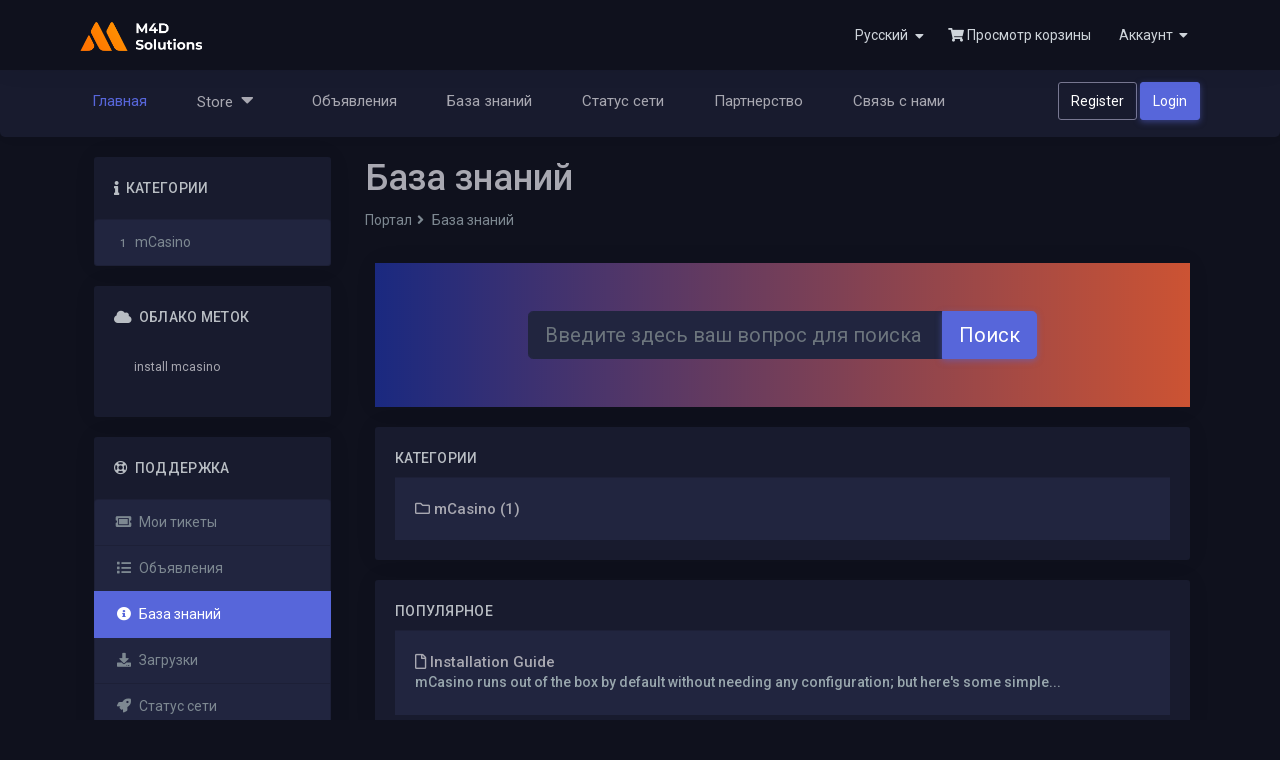

--- FILE ---
content_type: text/html; charset=utf-8
request_url: https://account.m4dsolutions.com/index.php?rp=%2Fknowledgebase&language=russian
body_size: 5308
content:
<!DOCTYPE html>
<html lang="en">
<head>
    <meta charset="utf-8" />
    <meta http-equiv="X-UA-Compatible" content="IE=edge">
    <meta name="viewport" content="width=device-width, initial-scale=1">
    <title>База знаний - M4D Solutions</title>

    <!-- Styling -->
<link href="//fonts.googleapis.com/css?family=Open+Sans:300,400,600|Raleway:400,700" rel="stylesheet">
<link href="/assets/css/fontawesome-all.min.css" rel="stylesheet">
<link href="/templates/m4ds/assets/css/bootstrap.min.css" rel="stylesheet">
<link href="/templates/m4ds/css/plugins.css" rel="stylesheet">
<link href="/templates/m4ds/assets/css/style.css" rel="stylesheet">
<link href="/templates/m4ds/css/custom.css" rel="stylesheet">
<link rel="icon" href="/templates/m4ds/assets/images/favicon.ico" type="image/x-icon"/>

<!-- HTML5 Shim and Respond.js IE8 support of HTML5 elements and media queries -->
<!-- WARNING: Respond.js doesn't work if you view the page via file:// -->
<!--[if lt IE 9]>
  <script src="https://oss.maxcdn.com/libs/html5shiv/3.7.0/html5shiv.js"></script>
  <script src="https://oss.maxcdn.com/libs/respond.js/1.4.2/respond.min.js"></script>
<![endif]-->

<script type="text/javascript">
    var csrfToken = '746eace304b33539259273e3aa57c373a126bdc3',
        markdownGuide = 'Инструкция по разметке',
        locale = 'en',
        saved = 'сохранено',
        saving = 'автосохранение',
        whmcsBaseUrl = "",
        requiredText = 'Требуется',
        recaptchaSiteKey = "";
</script>
<script src="/templates/m4ds/assets/js/jquery.min.js"></script>
<script src="/templates/m4ds/js/scripts.js"></script>

    <script async src="https://www.googletagmanager.com/gtag/js?id=G-2KTP7DJBZN"></script>
<script>
  window.dataLayer = window.dataLayer || [];
  function gtag(){dataLayer.push(arguments);}
  gtag('js', new Date());
  gtag('config', 'G-2KTP7DJBZN', {
  'cookie_domain': 'account.m4dsolutions.com'
});
</script>


</head>
<body data-phone-cc-input="1">



<div class="topbar">
    <!-- Navbar -->
    <nav class="navbar-custom">

        <!-- LOGO -->
        <div class="topbar-left">
            <a href="/index.php" class="logo">
                <span>
                    <img src="/templates/m4ds/assets/images/logo-sm.png" alt="logo-small" class="logo-sm">
                </span>
                <span>
                    <img src="/templates/m4ds/assets/images/logo.png" alt="logo-large" class="logo-lg">
                </span>
            </a>
        </div>

        <ul class="list-unstyled topbar-nav float-right mb-0">

            
                            <li class="dropdown">
                    <a class="nav-link dropdown-toggle waves-effect waves-light nav-user" data-toggle="dropdown" href="#" role="button" aria-haspopup="false" aria-expanded="false">
                        Русский
                        <span class="ml-1 nav-user-name hidden-sm"> <i class="fas fa-caret-down"></i> </span>
                    </a>
                    <div class="dropdown-menu dropdown-menu-right">
                                                    <a class="dropdown-item" href="/index.php?rp=%2Fknowledgebase&amp;language=arabic"><i class="dripicons-user text-muted mr-2"></i> العربية</a>
                                                    <a class="dropdown-item" href="/index.php?rp=%2Fknowledgebase&amp;language=azerbaijani"><i class="dripicons-user text-muted mr-2"></i> Azerbaijani</a>
                                                    <a class="dropdown-item" href="/index.php?rp=%2Fknowledgebase&amp;language=catalan"><i class="dripicons-user text-muted mr-2"></i> Català</a>
                                                    <a class="dropdown-item" href="/index.php?rp=%2Fknowledgebase&amp;language=chinese"><i class="dripicons-user text-muted mr-2"></i> 中文</a>
                                                    <a class="dropdown-item" href="/index.php?rp=%2Fknowledgebase&amp;language=croatian"><i class="dripicons-user text-muted mr-2"></i> Hrvatski</a>
                                                    <a class="dropdown-item" href="/index.php?rp=%2Fknowledgebase&amp;language=czech"><i class="dripicons-user text-muted mr-2"></i> Čeština</a>
                                                    <a class="dropdown-item" href="/index.php?rp=%2Fknowledgebase&amp;language=danish"><i class="dripicons-user text-muted mr-2"></i> Dansk</a>
                                                    <a class="dropdown-item" href="/index.php?rp=%2Fknowledgebase&amp;language=dutch"><i class="dripicons-user text-muted mr-2"></i> Nederlands</a>
                                                    <a class="dropdown-item" href="/index.php?rp=%2Fknowledgebase&amp;language=english"><i class="dripicons-user text-muted mr-2"></i> English</a>
                                                    <a class="dropdown-item" href="/index.php?rp=%2Fknowledgebase&amp;language=estonian"><i class="dripicons-user text-muted mr-2"></i> Estonian</a>
                                                    <a class="dropdown-item" href="/index.php?rp=%2Fknowledgebase&amp;language=farsi"><i class="dripicons-user text-muted mr-2"></i> Persian</a>
                                                    <a class="dropdown-item" href="/index.php?rp=%2Fknowledgebase&amp;language=french"><i class="dripicons-user text-muted mr-2"></i> Français</a>
                                                    <a class="dropdown-item" href="/index.php?rp=%2Fknowledgebase&amp;language=german"><i class="dripicons-user text-muted mr-2"></i> Deutsch</a>
                                                    <a class="dropdown-item" href="/index.php?rp=%2Fknowledgebase&amp;language=hebrew"><i class="dripicons-user text-muted mr-2"></i> עברית</a>
                                                    <a class="dropdown-item" href="/index.php?rp=%2Fknowledgebase&amp;language=hungarian"><i class="dripicons-user text-muted mr-2"></i> Magyar</a>
                                                    <a class="dropdown-item" href="/index.php?rp=%2Fknowledgebase&amp;language=italian"><i class="dripicons-user text-muted mr-2"></i> Italiano</a>
                                                    <a class="dropdown-item" href="/index.php?rp=%2Fknowledgebase&amp;language=macedonian"><i class="dripicons-user text-muted mr-2"></i> Macedonian</a>
                                                    <a class="dropdown-item" href="/index.php?rp=%2Fknowledgebase&amp;language=norwegian"><i class="dripicons-user text-muted mr-2"></i> Norwegian</a>
                                                    <a class="dropdown-item" href="/index.php?rp=%2Fknowledgebase&amp;language=portuguese-br"><i class="dripicons-user text-muted mr-2"></i> Português</a>
                                                    <a class="dropdown-item" href="/index.php?rp=%2Fknowledgebase&amp;language=portuguese-pt"><i class="dripicons-user text-muted mr-2"></i> Português</a>
                                                    <a class="dropdown-item" href="/index.php?rp=%2Fknowledgebase&amp;language=romanian"><i class="dripicons-user text-muted mr-2"></i> Română</a>
                                                    <a class="dropdown-item" href="/index.php?rp=%2Fknowledgebase&amp;language=russian"><i class="dripicons-user text-muted mr-2"></i> Русский</a>
                                                    <a class="dropdown-item" href="/index.php?rp=%2Fknowledgebase&amp;language=spanish"><i class="dripicons-user text-muted mr-2"></i> Español</a>
                                                    <a class="dropdown-item" href="/index.php?rp=%2Fknowledgebase&amp;language=swedish"><i class="dripicons-user text-muted mr-2"></i> Svenska</a>
                                                    <a class="dropdown-item" href="/index.php?rp=%2Fknowledgebase&amp;language=turkish"><i class="dripicons-user text-muted mr-2"></i> Türkçe</a>
                                                    <a class="dropdown-item" href="/index.php?rp=%2Fknowledgebase&amp;language=ukranian"><i class="dripicons-user text-muted mr-2"></i> Українська</a>
                                            </div>
                </li>
            
                        <li>
                <a class="nav-link" href="/cart.php?a=view"><i class="fas fa-shopping-cart"></i> Просмотр корзины</a>
            </li>
            
                <li menuItemName="Account" class="dropdown" id="Secondary_Navbar-Account">
        <a data-toggle="dropdown" role="button" aria-haspopup="false" aria-expanded="false" href="#"            class="nav-link dropdown-toggle waves-effect waves-light nav-user">

            
                                <span class="ml-1 hidden-sm">
                    Аккаунт
                </span>

                                &nbsp;<i class="fas fa-caret-down"></i>            
        </a>
        
            <div class="dropdown-menu dropdown-menu-right">
                                                            <a href="/clientarea.php" menuItemName="Login" class="dropdown-item " id="Secondary_Navbar-Account-Login"
                            >
                                                        Вход
                                                    </a>
                                                                                <a href="/register.php" menuItemName="Register" class="dropdown-item " id="Secondary_Navbar-Account-Register"
                            >
                                                        Регистрация
                                                    </a>
                                                                                <div class="dropdown-divider"></div>
                                                                                <a href="/index.php?rp=/password/reset" menuItemName="Forgot Password?" class="dropdown-item " id="Secondary_Navbar-Account-Forgot_Password?"
                            >
                                                        Забыли пароль?
                                                    </a>
                                                </div>
            </li>

            <li class="menu-item">
                <!-- Mobile menu toggle-->
                <a class="navbar-toggle nav-link" id="mobileToggle">
                    <div class="lines">
                        <span></span>
                        <span></span>
                        <span></span>
                    </div>
                </a>
                <!-- End mobile menu toggle-->
            </li>
        </ul>

    </nav>
    <!-- end navbar-->
</div>

<div class="page-wrapper">
    <!-- Navbar Custom Menu -->
    <div class="navbar-custom-menu">
        <div class="navbar-inner">
            <div id="navigation">
                <!-- Navigation Menu-->
                <ul class="navigation-menu list-unstyled">
                        <li menuItemName="Home" class="has-submenu" id="Primary_Navbar-Home">
        <a href="/index.php">
                        Главная
                                </a>
            </li>
    <li menuItemName="Store" class="has-submenu" id="Primary_Navbar-Store">
        <a  href="#">
                        Store
                        &nbsp;<i class="fas fa-caret-down"></i>        </a>
                    <ul class="submenu">
                            <li menuItemName="Browse Products Services" id="Primary_Navbar-Store-Browse_Products_Services">
                    <a href="/index.php?rp=/store">
                                                Browse All
                                            </a>
                </li>
                            <li menuItemName="Shop Divider 1" class="nav-divider" id="Primary_Navbar-Store-Shop_Divider_1">
                    <a href="">
                                                -----
                                            </a>
                </li>
                            <li menuItemName="mTracker Upgrades" id="Primary_Navbar-Store-mTracker_Upgrades">
                    <a href="/index.php?rp=/store/mtracker-upgrades">
                                                mTracker Upgrades
                                            </a>
                </li>
                            <li menuItemName="XenReseller" id="Primary_Navbar-Store-XenReseller">
                    <a href="/index.php?rp=/store/xenreseller">
                                                XenReseller
                                            </a>
                </li>
                            <li menuItemName="Register a New Domain" id="Primary_Navbar-Store-Register_a_New_Domain">
                    <a href="/cart.php?a=add&domain=register">
                                                Зарегистрировать домен
                                            </a>
                </li>
                            <li menuItemName="Transfer a Domain to Us" id="Primary_Navbar-Store-Transfer_a_Domain_to_Us">
                    <a href="/cart.php?a=add&domain=transfer">
                                                Перенести домен к нам
                                            </a>
                </li>
                        </ul>
            </li>
    <li menuItemName="Announcements" class="has-submenu" id="Primary_Navbar-Announcements">
        <a href="/index.php?rp=/announcements">
                        Объявления
                                </a>
            </li>
    <li menuItemName="Knowledgebase" class="has-submenu" id="Primary_Navbar-Knowledgebase">
        <a href="/index.php?rp=/knowledgebase">
                        База знаний
                                </a>
            </li>
    <li menuItemName="Network Status" class="has-submenu" id="Primary_Navbar-Network_Status">
        <a href="/serverstatus.php">
                        Статус сети
                                </a>
            </li>
    <li menuItemName="Affiliates" class="has-submenu" id="Primary_Navbar-Affiliates">
        <a href="/affiliates.php">
                        Партнерство
                                </a>
            </li>
    <li menuItemName="Contact Us" class="has-submenu" id="Primary_Navbar-Contact_Us">
        <a href="/contact.php">
                        Связь с нами
                                </a>
            </li>
                                            <div class="navigation-right">
                            <li>
                                <a href="/register.php" class="btn btn-outline-secondary login-button text-white">Register</a>
                                <a href="/clientarea.php" class="btn btn-primary login-button text-white">Login</a>
                            </li>
                        </div>
                                    </ul>
                <!-- End navigation menu -->
            </div> <!-- end navigation -->
        </div>
    </div>
    <!-- end left-sidenav-->
    <div class="page-content">
                                    <div class="col-md-9 pull-md-right float-right">
                    <div class="header-lined">
    <div class="header-top d-flex">
        <h1 class="flex-grow-1">База знаний</h1>
        <div class="search-group hidden">
            <input type="text" id="table-search" class="form-control" placeholder="Условие для поиска...">
        </div>
    </div>
    <ol class="breadcrumb">
            <li>
            <a href="https://account.m4dsolutions.com">            Портал
            </a>        </li>
            <li class="active">
                        База знаний
                    </li>
    </ol>
</div>
                </div>
                        <div class="col-md-3 pull-md-left sidebar float-left">
                    <div menuItemName="Support Knowledgebase Categories" class="card card-sidebar hidden-sm hidden-xs">
        <div class="card-body">
            <h4 class="m-0 header-title">
                <i class="fas fa-info"></i>&nbsp;                Категории
                            </h4>

                    </div>
                    <div class="list-group">
                                                            <a menuItemName="Support Knowledgebase Category 1" href="/index.php?rp=/knowledgebase/1/mCasino" class="list-group-item" id="Primary_Sidebar-Support_Knowledgebase_Categories-Support_Knowledgebase_Category_1">
                            <span class="badge">1</span>                                                        <div class="truncate">mCasino</div>
                        </a>
                                                </div>
                    </div>
                    <div class="card hidden-lg hidden-md card-default">
            <div class="card-body">
                <h4 class="mt-0 header-title">
                    <i class="fas fa-info"></i>&nbsp;                    Категории
                                    </h4>
                <form role="form">
                    <select class="form-control" onchange="selectChangeNavigate(this)">
                                                    <option menuItemName="Support Knowledgebase Category 1" value="/index.php?rp=/knowledgebase/1/mCasino" class="list-group-item" >
                                <div class="truncate">mCasino</div>
                                (1)                            </option>
                                            </select>
                </form>
            </div>
                    </div>
                </div>
                <div class="main-content col-md-9 float-right">


                                                                                                                                                                
                        
                
                    
                
                
                    
                
                        

                                                                                                                                                                                                                                                                                                                                                                                                                                                                                                                                                            
                                                                                                                                                                                                                                                                                                                                                                                                                                                                                                                                                                                                                                                                                                                                                                                                                                                                                                                                                                                                                                                                                                                                                                                                                                                                                                                                                                                

            
                                                                                                                                                                                            

<div class="col-md-12">
    <div class="card">
        <div class="card-body bg-gradient4 py-5">
            <form role="form" method="post" action="/index.php?rp=/knowledgebase/search">
<input type="hidden" name="token" value="746eace304b33539259273e3aa57c373a126bdc3" />
                <div class="row">
                    <div class="col-md-8 offset-md-2 col-xs-10 offset-xs-1">
                        <div class="input-group input-group-lg kb-search">
                            <input type="text" id="inputKnowledgebaseSearch" name="search" class="form-control" placeholder="Введите здесь ваш вопрос для поиска ответа в базе знаний..." />
                            <span class="input-group-append">
                                <input type="submit" id="btnKnowledgebaseSearch" class="btn btn-primary btn-input-padded-responsive" value="Поиск" />
                            </span>
                        </div>
                    </div>
                </div>
            </form>
        </div>
    </div>
            <div class="card">
            <div class="card-body">
                <h4 class="mt-0 header-title">Категории</h4>
                <ul class="list-group list-group-flush">
                                            <li class="list-group-item">
                            <h5>
                                <a href="/index.php?rp=/knowledgebase/1/mCasino">
                                    <i class="far fa-folder"></i>
                                     mCasino (1)
                                </a>
                                                            </h5>
                        </li>
                                    </ul>
            </div>
        </div>
    
            <div class="card">
            <div class="card-body">
                <h4 class="mt-0 header-title">Популярное</h4>
                <ul class="list-group list-group-flush">
                                            <li class="list-group-item">
                            <h5>
                                <a href="/index.php?rp=/knowledgebase/1/Installation-Guide.html">
                                    <i class="far fa-file"></i>
                                    Installation Guide
                                </a>
                                                                <p class="mb-0">mCasino runs out of the box by default without needing any configuration; but here's some simple...</p>
                            </h5>
                        </li>
                                    </ul>
            </div>
        </div>
    </div>

                                                                                                                                                </div>
                    <div class="col-md-3 pull-md-left sidebar sidebar-secondary float-left">
                    <div menuItemName="Support Knowledgebase Tag Cloud" class="card card-sidebar">
        <div class="card-body">
            <h4 class="mt-0 header-title">
                <i class="fas fa-cloud"></i>&nbsp;                Облако меток
                            </h4>

                            <div class="card-body">
                    <a href="/index.php?rp=/knowledgebase/tag/install" style="font-size:12px;">install</a>
<a href="/index.php?rp=/knowledgebase/tag/mcasino" style="font-size:12px;">mcasino</a>

                </div>
                    </div>
                    </div>
        <div menuItemName="Support" class="card card-sidebar">
        <div class="card-body">
            <h4 class="m-0 header-title">
                <i class="far fa-life-ring"></i>&nbsp;                Поддержка
                            </h4>

                    </div>
                    <div class="list-group">
                                                            <a menuItemName="Support Tickets" href="/supporttickets.php" class="list-group-item" id="Secondary_Sidebar-Support-Support_Tickets">
                                                        <i class="fas fa-ticket-alt fa-fw"></i>&nbsp;                            Мои тикеты
                        </a>
                                                                                <a menuItemName="Announcements" href="/index.php?rp=/announcements" class="list-group-item" id="Secondary_Sidebar-Support-Announcements">
                                                        <i class="fas fa-list fa-fw"></i>&nbsp;                            Объявления
                        </a>
                                                                                <a menuItemName="Knowledgebase" href="/index.php?rp=/knowledgebase" class="list-group-item active" id="Secondary_Sidebar-Support-Knowledgebase">
                                                        <i class="fas fa-info-circle fa-fw"></i>&nbsp;                            База знаний
                        </a>
                                                                                <a menuItemName="Downloads" href="/index.php?rp=/download" class="list-group-item" id="Secondary_Sidebar-Support-Downloads">
                                                        <i class="fas fa-download fa-fw"></i>&nbsp;                            Загрузки
                        </a>
                                                                                <a menuItemName="Network Status" href="/serverstatus.php" class="list-group-item" id="Secondary_Sidebar-Support-Network_Status">
                                                        <i class="fas fa-rocket fa-fw"></i>&nbsp;                            Статус сети
                        </a>
                                                                                <a menuItemName="Open Ticket" href="/submitticket.php" class="list-group-item" id="Secondary_Sidebar-Support-Open_Ticket">
                                                        <i class="fas fa-comments fa-fw"></i>&nbsp;                            Открыть тикет
                        </a>
                                                </div>
                    </div>
                </div>
                <div class="clearfix"></div>
        <footer class="footer text-center text-sm-left d-flex">
            <span class="flex-grow-1">Copyright &copy; 2026 M4D Solutions. All Rights Reserved.</span>
            <a href="#" class="back-to-top"><i class="fas fa-arrow-up"></i></a>
        </footer>
    </div>
</div>

                        
                                                            
<div class="modal system-modal fade" id="modalAjax" tabindex="-1" role="dialog" aria-hidden="true">
    <div class="modal-dialog">
        <div class="modal-content panel-primary">
            <div class="modal-header panel-heading">
                <button type="button" class="close" data-dismiss="modal">
                    <span aria-hidden="true">&times;</span>
                    <span class="sr-only">Close</span>
                </button>
                <h4 class="modal-title"></h4>
            </div>
            <div class="modal-body panel-body">
                Загрузка...
            </div>
            <div class="modal-footer panel-footer">
                <div class="pull-left loader">
                    <i class="fas fa-circle-notch fa-spin"></i>
                    Загрузка...
                </div>
                <button type="button" class="btn btn-default" data-dismiss="modal">
                    Close
                </button>
                <button type="button" class="btn btn-primary modal-submit">
                    Submit
                </button>
            </div>
        </div>
    </div>
</div>

<form action="#" id="frmGeneratePassword" class="form-horizontal">
    <div class="modal fade" id="modalGeneratePassword">
        <div class="modal-dialog">
            <div class="modal-content">
                <div class="modal-header">
                    <h5 class="modal-title mt-0">Generate Password</h5>
                    <button type="button" class="close" data-dismiss="modal" aria-label="Close">
                        <span aria-hidden="true">&times;</span>
                    </button>
                </div>
                <div class="modal-body">
                    <div class="alert alert-danger collapse" id="generatePwLengthError">
                        Please enter a number between 8 and 64 for the password length
                    </div>
                    <div class="form-group">
                        <label for="generatePwLength" class="col-sm-4 control-label">Password Length</label>
                        <div class="col-sm-8">
                            <input type="number" min="8" max="64" value="12" step="1" class="form-control input-inline input-inline-100" id="inputGeneratePasswordLength">
                        </div>
                    </div>
                    <div class="form-group">
                        <label for="generatePwOutput" class="col-sm-4 control-label">Generated Password</label>
                        <div class="col-sm-8">
                            <input type="text" class="form-control" id="inputGeneratePasswordOutput">
                        </div>
                    </div>
                    <div class="row">
                        <div class="col-sm-8 col-sm-offset-4">
                            <button type="submit" class="btn btn-primary btn-sm">
                                <i class="fas fa-plus fa-fw"></i>
                                Generate new password
                            </button>
                            <button type="button" class="btn btn-info btn-sm copy-to-clipboard" data-clipboard-target="#inputGeneratePasswordOutput">
                                <i class="fas fa-clipboard"></i>
                                Copy
                            </button>
                        </div>
                    </div>
                </div>
                <div class="modal-footer">
                    <button type="button" class="btn btn-default" data-dismiss="modal">
                        Close
                    </button>
                    <button type="button" class="btn btn-primary" id="btnGeneratePasswordInsert" data-clipboard-target="#inputGeneratePasswordOutput">
                        Copy to clipboard and Insert
                    </button>
                </div>
            </div>
        </div>
    </div>
</form>

<script src="/templates/m4ds/assets/js/bootstrap.bundle.min.js"></script>
<script src="/templates/m4ds/assets/js/waves.min.js"></script>
<script src="/templates/m4ds/assets/js/jquery.slimscroll.min.js"></script>
<script src="/templates/m4ds/assets/js/app.js"></script>




</body>
</html>


--- FILE ---
content_type: text/css
request_url: https://account.m4dsolutions.com/templates/m4ds/assets/css/style.css
body_size: 31900
content:
@import url("https://fonts.googleapis.com/css?family=Roboto:400,500,700");
html {
  position: relative;
  min-height: 100%;
  background-color: #0f111d;
}

body {
  margin: 0;
  overflow-x: hidden;
  font-size: 14px;
  font-family: "Roboto", sans-serif;
  color: #7D8891;
  background-color: #0f111d;
}

.page-wrapper-img {
  background-image: url("../images/overlay.png");
  background-size: cover;
  background-position: center center;
  min-height: 220px;
  -webkit-box-shadow: inset 0 0 0 2000px rgba(31, 35, 60, 0.9);
          box-shadow: inset 0 0 0 2000px rgba(31, 35, 60, 0.9);
}

.h1, .h2, .h3, .h4, .h5, .h6, h1, h2, h3, h4, h5, h6 {
  margin: 10px 0;
  color: #a8a8b1;
}

h1 {
  line-height: 43px;
  font-size: 36px;
}

h2 {
  line-height: 35px;
  font-size: 30px;
}

h3 {
  line-height: 30px;
  font-size: 24px;
}

h4 {
  line-height: 22px;
  font-size: 18px;
}

h5 {
  font-size: 15px;
}

h6 {
  font-size: 14px;
}

p {
  line-height: 1.6;
  font-size: 14px;
  color: #98a6ad;
}

* {
  outline: none !important;
}

a {
  color: #a8a8b1;
}

a:hover, a:active, a:focus {
  outline: 0;
  text-decoration: none;
  color: #ced4da;
}

/* Page titles */
.title-text,
.header-title {
  margin-bottom: 8px;
  text-transform: uppercase;
  letter-spacing: 0.02em;
  font-size: 14px;
  font-weight: 500;
  margin-top: 0;
  color: #b8bdc3;
  text-shadow: 0 0 1px rgba(0, 0, 0, 0.1);
}

.page-title-box {
  padding: 30px 26px;
  margin-left: 270px;
  margin-top: 70px;
}

.page-title-box .page-title {
  font-size: 18px;
  margin: 0;
  color: #dee2e6;
}

.page-title-box .breadcrumb {
  font-size: 13px;
  margin-bottom: 0;
  padding: 2px 0;
  background-color: transparent;
}

.dash-icon-info i {
  font-size: 36px;
}

#session-timeout-dialog .modal-header {
  display: inline-block;
}

/*clock*/
.superpose {
  color: #343a40;
  height: 350px;
  width: 100%;
}

.superpose .superclock {
  position: relative;
  width: 300px;
  margin: auto;
}

.superpose .superclock .superclock1 {
  position: absolute;
  left: 10px;
  top: 10px;
}

.superpose .superclock .superclock2 {
  position: absolute;
  left: 60px;
  top: 60px;
}

.superpose .superclock .superclock3 {
  position: absolute;
  left: 110px;
  top: 110px;
}

.cd-single-step .cd-more-info {
  background-color: #23222f;
  border: 5px double #5d5b6f;
  border-radius: 5px;
}

.cd-single-step .cd-more-info h2 {
  font-size: 18px;
  margin-top: 0;
  color: #5766da;
  font-family: "Roboto", sans-serif;
}

.cd-single-step .cd-more-info span,
.cd-single-step .cd-more-info p {
  font-family: "Roboto", sans-serif;
}

.cd-single-step .cd-tour-nav a,
.cd-single-step .cd-tour-nav a:hover,
.cd-single-step .cd-tour-nav a:active,
.cd-single-step .cd-tour-nav a:focus {
  color: #7D8891;
}

.cd-single-step .cd-tour-nav a.inactive {
  color: #343a40;
}

.cd-tour-wrapper.active {
  list-style-type: none;
}

.jstree-open > .jstree-anchor > .fa-folder:before {
  margin-left: 2px;
  content: "\f07c";
}

.fa-folder:before {
  content: "\f07b";
}

.jstree-anchor > .jstree-themeicon {
  margin-right: 6px;
}

.jstree-default .jstree-anchor {
  line-height: 24px;
  height: 32px;
}

.blog-card .meta-box li {
  color: #ced4da;
  font-size: 13px;
  font-weight: 500;
  margin-left: 0;
  margin-right: 0;
  text-transform: uppercase;
}

.blog-card .meta-box li a {
  color: #019875;
}

.blog-card .meta-box li::after {
  content: "|";
  margin: 0 8px;
}

.blog-card .meta-box li:last-child:after {
  content: "";
}

.blog-card h4 a {
  color: #dee2e6;
  font-weight: 400;
  font-size: 17px;
}

@media only screen and (max-width: 767px) {
  li.cd-single-step {
    top: 30px !important;
  }
}

/* =============
   Helper classes
============= */
@media (max-width: 767px) {
  .hidden-sm {
    display: none;
  }
}

.slimScrollDiv {
  height: auto !important;
}

.m-b-20 {
  margin-bottom: 20px;
}

.w-xs {
  min-width: 80px;
}

.w-sm {
  min-width: 95px;
}

.w-md {
  min-width: 110px;
}

.w-lg {
  min-width: 140px;
}

.font-12 {
  font-size: 12px !important;
}

.font-13 {
  font-size: 13px !important;
}

.font-14 {
  font-size: 14px !important;
}

.font-15 {
  font-size: 15px !important;
}

.font-16 {
  font-size: 16px !important;
}

.font-18 {
  font-size: 18px !important;
}

.font-20 {
  font-size: 20px !important;
}

.font-24 {
  font-size: 24px !important;
}

.font-30 {
  font-size: 30px !important;
}

.font-54 {
  font-size: 54px !important;
}

.align-middle {
  vertical-align: middle !important;
}

.thumb-xxs {
  height: 24px !important;
  width: 24px !important;
  font-size: 10px;
  font-weight: 700;
}

.thumb-xs {
  height: 32px !important;
  width: 32px !important;
  font-size: 10px;
  font-weight: 700;
}

.thumb-sm {
  height: 36px !important;
  width: 36px !important;
  font-size: 12px;
  font-weight: 700;
}

.thumb-md {
  height: 48px;
  width: 48px;
  font-size: 14px;
  font-weight: 700;
}

.thumb-lg {
  height: 60px;
  width: 60px;
  font-size: 20px;
  font-weight: 700;
}

.thumb-xl {
  height: 78px;
  width: 78px;
  font-size: 28px;
  font-weight: 700;
}

/* =============
   Bootstrap-custom
============= */
.container-fluid {
  padding-right: 10px;
  padding-left: 10px;
}

.row {
  margin-right: -10px;
  margin-left: -10px;
}

.col, .col-1, .col-10, .col-11, .col-12, .col-2, .col-3, .col-4, .col-5, .col-6, .col-7, .col-8, .col-9,
.col-auto, .col-lg, .col-lg-1, .col-lg-10, .col-lg-11, .col-lg-12, .col-lg-2, .col-lg-3, .col-lg-4, .col-lg-5,
.col-lg-6, .col-lg-7, .col-lg-8, .col-lg-9, .col-lg-auto, .col-md, .col-md-1, .col-md-10, .col-md-11, .col-md-12,
.col-md-2, .col-md-3, .col-md-4, .col-md-5, .col-md-6, .col-md-7, .col-md-8, .col-md-9, .col-md-auto, .col-sm,
.col-sm-1, .col-sm-10, .col-sm-11, .col-sm-12, .col-sm-2, .col-sm-3, .col-sm-4, .col-sm-5, .col-sm-6, .col-sm-7,
.col-sm-8, .col-sm-9, .col-sm-auto, .col-xl, .col-xl-1, .col-xl-10, .col-xl-11, .col-xl-12, .col-xl-2, .col-xl-3,
.col-xl-4, .col-xl-5, .col-xl-6, .col-xl-7, .col-xl-8, .col-xl-9, .col-xl-auto {
  padding-right: 10px;
  padding-left: 10px;
}

.breadcrumb {
  background-color: transparent;
  margin-bottom: 20px;
  padding-top: 10px;
  padding-left: 0;
}

.breadcrumb a {
  color: #7D8891;
}

.breadcrumb-item.active {
  color: #a8a8b1;
}

.breadcrumb > li + li:before {
  content: "\f105" !important;
  font-family: 'Font Awesome 5 Pro' !important;
  font-weight: 600;
  padding: 0 5px;
  color: #7D8891 !important;
}

code {
  color: #ec408f;
  font-size: 13px;
}

.lead {
  font-size: 18px;
}

.blockquote {
  padding: 10px 20px;
  margin-bottom: 20px;
  border-left: 4px solid #5d5b6f;
}

.blockquote p {
  font-size: 1.05rem;
}

.blockquote.blockquote-reverse {
  border-left: 0;
  border-right: 4px solid #5d5b6f;
  text-align: right;
}

/* Dropdown */
.dropdown-menu {
  padding: 4px 0;
  font-size: 14px;
  -webkit-box-shadow: 0 3px 12px rgba(0, 0, 0, 0.05);
          box-shadow: 0 3px 12px rgba(0, 0, 0, 0.05);
  border-color: #23222f;
  margin: 0;
  background-color: #1d2138;
}

.dropdown-item,
.dropdown-item-text {
  color: #a8a8b1;
}

.dropdown-divider {
  border-top: 1px solid #343a40;
}

.dropdown-item.active,
.dropdown-item:active {
  color: #f8f9fa !important;
  text-decoration: none;
  background-color: #141727 !important;
}

.dropdown-item:focus,
.dropdown-item:hover {
  color: #f8f9fa;
  text-decoration: none;
  background-color: #141727;
}

.dropdown-item {
  padding: 6px 1.5rem;
}

.dropdown-lg {
  width: 280px;
}

@media (max-width: 767px) {
  .dropdown-lg {
    width: 260px;
  }
}

.arrow-none:after {
  border: none;
  margin: 0;
  display: none;
}

/* Navs & Tabs */
.nav-pills .nav-item.show .nav-link, .nav-pills .nav-link.active {
  background-color: #5766da;
  color: #ffffff;
}

.nav-pills > .active > a > .badge {
  color: #5766da;
}

.small,
small {
  font-size: 11px;
}

/* Border colors */
.border-primary {
  border-color: #5766da !important;
}

.border-success {
  border-color: #019875 !important;
}

.border-info {
  border-color: #22a7f0 !important;
}

.border-warning {
  border-color: #d35400 !important;
}

.border-danger {
  border-color: #d91e18 !important;
}

.border-dark {
  border-color: #f8f9fa !important;
}

.border-pink {
  border-color: #ec408f !important;
}

.border-purple {
  border-color: #7043c1 !important;
}

.border-custom {
  border-color: #5766da !important;
}

.border {
  border: 1px solid #262b49 !important;
}

.border-right {
  border-right: 1px solid #262b49 !important;
}

.border-top {
  border-top: 1px solid #262b49 !important;
}

.border-left {
  border-left: 1px solid #262b49 !important;
}

.border-bottom {
  border-bottom: 1px solid #262b49 !important;
}

/* Badge */
.badge {
  -webkit-box-shadow: 0 0 24px 0 rgba(0, 0, 0, 0.06), 0 1px 0 0 rgba(0, 0, 0, 0.02);
          box-shadow: 0 0 24px 0 rgba(0, 0, 0, 0.06), 0 1px 0 0 rgba(0, 0, 0, 0.02);
  padding: .35em .5em;
  font-weight: 500;
}

.badge-custom {
  background: #5766da;
  color: #ffffff;
}

.badge-primary {
  background-color: #5766da;
}

.badge-secondary {
  background-color: #787892;
}

.badge-success {
  background-color: #019875;
}

.badge-info {
  background-color: #22a7f0;
}

.badge-warning {
  background-color: #d35400;
  color: #ffffff;
}

.badge-danger {
  background-color: #d91e18;
}

.badge-purple {
  background-color: #7043c1;
  color: #ffffff;
}

.badge-pink {
  background-color: #ec408f;
  color: #ffffff;
}

.badge-dark {
  background-color: #f8f9fa;
}

/* Pagination/ Pager */
.pagination > li:first-child > a,
.pagination > li:first-child > span {
  border-bottom-left-radius: 3px;
  border-top-left-radius: 3px;
}

.pagination > li:last-child > a,
.pagination > li:last-child > span {
  border-bottom-right-radius: 3px;
  border-top-right-radius: 3px;
}

.pagination > li > a,
.pagination > li > span {
  color: #f8f9fa;
}

.pagination > li > a:hover,
.pagination > li > span:hover,
.pagination > li > a:focus,
.pagination > li > span:focus {
  background-color: #5d5b6f;
}

.pagination-split li {
  margin-left: 5px;
  float: left;
}

.pagination-split li:first-child {
  margin-left: 0;
}

.pagination-split li a {
  border-radius: 3px;
}

.pagination > .active > a,
.pagination > .active > span,
.pagination > .active > a:hover,
.pagination > .active > span:hover,
.pagination > .active > a:focus,
.pagination > .active > span:focus,
.page-item.active .page-link {
  background: #5766da;
  border-color: #5766da;
}

.pager li > a, .pager li > span {
  border-radius: 3px;
  color: #f8f9fa;
}

.list-group-item.active, .list-group-item.active:focus,
.list-group-item.active:hover {
  background-color: #5766da;
  border-color: #5766da;
}

.list-group-item.active .list-group-item-text,
.list-group-item.active:focus .list-group-item-text,
.list-group-item.active:hover .list-group-item-text {
  color: fade(#ffffff, 70%);
}

.scrollspy-example {
  position: relative;
  height: 250px;
  margin-top: .5rem;
  overflow: auto;
}

.scrollspy-example-2 {
  position: relative;
  height: 350px;
  overflow: auto;
}

.navbar-brand.navbar-scroll-brand {
  margin: 8px;
  display: block;
  background-color: #1b1f35;
  width: 100%;
  margin-bottom: 20px;
  text-align: center;
  padding: 16px 0;
  border: 1px solid #343a40;
  border-radius: 3px;
}

hr {
  border-top: 1px solid #292f50;
}

.nav-tabs {
  border-bottom: 1px solid #7D8891;
}

.nav-tabs .nav-item.show .nav-link,
.nav-tabs .nav-link.active {
  color: #a8a8b1;
  background-color: #21253f;
  border-color: #7D8891 #7D8891 #7D8891;
}

.nav-tabs .nav-link:focus,
.nav-tabs .nav-link:hover {
  border-color: #7D8891 #7D8891 #7D8891;
}

.list-group-item {
  background-color: #21253f;
  color: #7D8891;
}

.list-group-item-action {
  color: #a8a8b1;
}

.list-group-item-action:hover {
  background-color: #1a1d31;
  color: #ced4da;
}

.toast {
  background-color: #222742;
}

.toast .toast-header {
  background-color: #222742;
  color: #a8a8b1;
  border-bottom: 1px solid #292f50;
}

.toast .toast-body {
  color: #7D8891;
  background-color: #21253f;
}

.img-thumbnail {
  background-color: #3b4271;
  border: 1px solid #444c82;
}

.jumbotron {
  background-color: #21253f;
}

.page-wrapper {
  background-color: #0f111d;
  margin-top: 100px;
}

.page-wrapper .page-wrapper-inner {
  background-color: #0f111d;
  padding: 0 80px;
}

.page-wrapper .page-content {
  margin: 0 70px 60px;
}

.navbar-custom-menu {
  width: 100%;
  background-color: #181b2e;
  -webkit-box-shadow: 0 0px 0px 0 rgba(0, 0, 0, 0.05), 0 0px 0px 0 rgba(0, 0, 0, 0.02), 0 1px 20px 0 rgba(0, 0, 0, 0.02);
          box-shadow: 0 0px 0px 0 rgba(0, 0, 0, 0.05), 0 0px 0px 0 rgba(0, 0, 0, 0.02), 0 1px 20px 0 rgba(0, 0, 0, 0.02);
  margin-top: -36px;
  border-radius: 5px;
  margin-bottom: 20px;
}
.navbar-inner {
  padding: 0 80px;
}
.nav-divider{
  border-top: 1px solid #343a40;
  height: 1px;
  margin: 9px 0;
  overflow: hidden;
}

.navbar-custom-menu .container-fluid {
  width: 100%;
}

.navbar-custom-menu .has-submenu.active a {
  color: #5766da;
}

.header-lined h1 {
  margin: 0;
}

.navbar-custom-menu .has-submenu.active .submenu li.active > a {
  color: #5766da;
}

.sidebar {
  padding-left:24px;
  padding-right:24px;
}

.sidebar-user {
  text-align: center;
  padding: 21px 0;
  position: absolute;
  top: 70px;
  z-index: 5;
}

.sidebar-user .dropdown-toggle {
  font-weight: 500;
}

.sidebar-user img {
  width: 64px;
  height: 64px;
}

.sidebar-user img.img-thumbnail {
  padding: .25rem;
  background-color: #3b4271;
  border: 1px solid #444c82;
  border-radius: .25rem;
  max-width: 100%;
  height: auto;
}

.sidebar-user .online-icon {
  display: block;
  position: relative;
  right: 18px;
  font-size: 18px;
}

.sidebar-user a {
  display: inline-block;
  color: #a8a8b1;
  background-color: #21253f;
  width: 28px;
  height: 28px;
  line-height: 28px;
  font-size: 14px;
  border-radius: 50%;
}

.sidebar-user a:hover {
  background-color: rgba(35, 34, 47, 0.3);
}

.navbar-toggle {
  border: 0;
  position: relative;
  padding: 0;
  margin: 0;
  cursor: pointer;
}

.navbar-toggle:hover {
  background-color: transparent;
}

.navbar-toggle:hover span {
  background-color: rgba(87, 102, 218, 0.8);
}

.navbar-toggle .lines {
  width: 25px;
  display: block;
  position: relative;
  padding-top: 28px;
  margin: 0 10px;
  height: 70px;
  -webkit-transition: all .5s ease;
  transition: all .5s ease;
}

.navbar-toggle span {
  height: 2px;
  width: 100%;
  background-color: rgba(87, 102, 218, 0.8);
  display: block;
  margin-bottom: 5px;
  transition: -webkit-transform .5s ease;
  -webkit-transition: -webkit-transform .5s ease;
  transition: transform .5s ease;
  transition: transform .5s ease, -webkit-transform .5s ease;
}

.navbar-toggle.open span {
  position: absolute;
}

.navbar-toggle.open span:first-child {
  top: 34px;
  -webkit-transform: rotate(45deg);
          transform: rotate(45deg);
  background-color: rgba(87, 102, 218, 0.8);
}

.navbar-toggle.open span:nth-child(2) {
  visibility: hidden;
}

.navbar-toggle.open span:last-child {
  width: 100%;
  top: 34px;
  -webkit-transform: rotate(-45deg);
          transform: rotate(-45deg);
}

.navigation-menu {
  list-style: none;
  margin: 0;
  display: flex;
  align-items: center;
}

.navigation-menu > li {
  display: inline-block;
  position: relative;
}

.navigation-menu > li:first-child a {
  padding-left: 12px;
}

.navigation-menu > li > a {
  display: block;
  font-size: 15px;
  -webkit-transition: all .1s ease;
  transition: all .1s ease;
  line-height: 18px;
  padding-left: 25px;
  padding-right: 25px;
  color: #ced4da;
}

.navigation-menu > li > a:hover {
  color: #5766da;
}

.navigation-menu > li > a:focus {
  color: #5766da;
}

.navigation-menu > li > a:active {
  color: #5766da;
}

.navigation-menu > li > a i {
  display: inline-block;
  font-size: 20px;
  margin-right: 8px;
  -webkit-transition: all .1s ease;
  transition: all .1s ease;
}

.navigation-menu > li > a:hover,
.navigation-menu > li > a:focus {
  background-color: transparent;
}

.enlarge-menu .left-sidenav {
  display: none;
}

@media (min-width: 992px) {
  .topbar .navbar-toggle {
    display: none !important;
  }
  .page-wrapper .navigation-menu > li > a {
    padding-top: 26px;
    padding-bottom: 26px;
    color: #a8a8b1;
  }
  .page-wrapper .navigation-menu > li.last-elements .submenu {
    left: auto;
    right: 0;
  }
  .page-wrapper .navigation-menu > li.last-elements .submenu > li.has-submenu .submenu {
    left: auto;
    right: 100%;
    margin-left: 0;
    margin-right: 10px;
  }
  .page-wrapper .navigation-menu > li:hover a {
    color: #5766da;
  }
  .page-wrapper .navigation-menu > li:hover a i {
    color: #5766da;
  }
  .page-wrapper .navigation-menu > li .submenu {
    position: absolute;
    top: 100%;
    left: 0;
    z-index: 1000;
    padding: 10px 0;
    list-style: none;
    min-width: 200px;
    text-align: left;
    visibility: hidden;
    opacity: 0;
    margin-top: 20px;
    -webkit-transition: all .1s ease;
    transition: all .1s ease;
    background-color: #21253f;
    -webkit-box-shadow: 0 17px 34px 0 rgba(0, 0, 0, 0.05), 0 8px 14px 0 rgba(0, 0, 0, 0.02);
            box-shadow: 0 17px 34px 0 rgba(0, 0, 0, 0.05), 0 8px 14px 0 rgba(0, 0, 0, 0.02);
  }
  .page-wrapper .navigation-menu > li .submenu.megamenu {
    white-space: nowrap;
    width: auto;
  }
  .page-wrapper .navigation-menu > li .submenu.megamenu > li {
    overflow: hidden;
    width: 200px;
    display: inline-block;
    vertical-align: top;
  }
  .page-wrapper .navigation-menu > li .submenu > li.has-submenu > a:after {
    content: "\56";
    font-family: "dripicons-v2";
    position: absolute;
    right: 20px;
    top: 8px;
    font-size: 15px;
  }
  .page-wrapper .navigation-menu > li .submenu > li .submenu {
    left: 100%;
    top: 0;
    margin-top: 10px;
  }
  .page-wrapper .navigation-menu > li .submenu li {
    position: relative;
  }
  .page-wrapper .navigation-menu > li .submenu li ul {
    list-style: none;
    padding-left: 0;
    margin: 0;
  }
  .page-wrapper .navigation-menu > li .submenu li a {
    display: block;
    padding: 8px 25px;
    clear: both;
    white-space: nowrap;
    font-size: 14.7px;
    color: #a8a8b1;
    margin-bottom: 2px;
    -webkit-transition: all .1s ease;
    transition: all .1s ease;
  }
  .page-wrapper .navigation-menu > li .submenu li a:hover {
    color: #5766da;
  }
  .page-wrapper .navigation-menu > li .submenu li span {
    display: block;
    padding: 8px 25px;
    clear: both;
    line-height: 1.42857143;
    white-space: nowrap;
    font-size: 10px;
    text-transform: uppercase;
    letter-spacing: 2px;
    font-weight: 500;
    color: #f8f9fa;
  }
  .page-wrapper .navbar-toggle {
    display: none;
  }
  .page-wrapper #navigation {
    display: block;
  }
}

@media (max-width: 991px) {
  .page-wrapper {
    margin-bottom: 50px;
    /*.has-submenu.active a, .navigation-menu > li > a:active,.navigation-menu > li > a:hover {
    color: $primary !important;
    }*/
  }
  .page-wrapper .navigation-menu {
    float: none;
    max-height: 400px;
    text-align: left;
  }
  .page-wrapper .navigation-menu > li {
    display: block;
  }
  .page-wrapper .navigation-menu > li > a {
    color: #f8f9fa;
    padding: 15px;
  }
  .page-wrapper .navigation-menu > li > a i {
    display: inline-block;
    margin-right: 10px;
    margin-bottom: 0;
    vertical-align: inherit;
  }
  .page-wrapper .navbar-custom-menu {
    background-color: transparent;
  }
  .page-wrapper .navigation-menu > li > a:after {
    position: absolute;
    right: 15px;
  }
  .page-wrapper .navigation-menu > li .submenu {
    display: none;
    list-style: none;
    padding-left: 20px;
    margin: 0;
  }
  .page-wrapper .navigation-menu > li .submenu li a {
    display: block;
    position: relative;
    padding: 7px 20px;
    color: #f8f9fa;
  }
  .page-wrapper .navigation-menu > li .submenu li a:hover {
    color: #5766da;
  }
  .page-wrapper .navigation-menu > li .submenu li.has-submenu > a:after {
    content: "\54";
    font-family: "dripicons-v2";
    position: absolute;
    right: 30px;
  }
  .page-wrapper .navigation-menu > li .submenu.open {
    display: block;
  }
  .page-wrapper .navigation-menu > li .submenu .submenu {
    display: none;
    list-style: none;
  }
  .page-wrapper .navigation-menu > li .submenu .submenu.open {
    display: block;
  }
  .page-wrapper .navigation-menu > li .submenu.megamenu > li > ul {
    list-style: none;
    padding-left: 0;
  }
  .page-wrapper .navigation-menu > li .submenu.megamenu > li > ul > li > span {
    display: block;
    position: relative;
    padding: 15px;
    text-transform: uppercase;
    font-size: 11px;
    letter-spacing: 2px;
    color: #f8f9fa;
  }
  .page-wrapper .navigation-menu > li.has-submenu.open > a {
    color: #5766da;
  }
  .page-wrapper .navbar-header {
    float: left;
  }
  .page-wrapper .container-fluid {
    width: 100%;
  }
  #navigation {
    position: absolute;
    top: 70px;
    left: 0;
    right: 0;
    display: none;
    height: auto;
    padding-bottom: 0;
    overflow: auto;
    background-color: #181b2e;
    z-index: 1000;
  }
  #navigation.open {
    display: block;
    overflow-y: auto;
  }
}

@media (max-width: 1024px) {
  .page-content {
    min-height: 100%;
    margin-top: 20px;
  }
  .app-search {
    display: none;
  }
  .page-wrapper .page-wrapper-inner {
    padding: 0;
    margin-bottom: 20px;
  }
  .page-wrapper .page-content {
    margin: 0 !important;
  }
  .sidebar-user {
    display: none;
  }
  .page-wrapper-img {
    min-height: auto;
  }
  .navbar-custom-menu {
    margin: 0;
  }
  .navigation-menu > li > a {
    padding-left: 16px;
    padding-right: 16px;
  }
}

@media (min-width: 768px) {
  .page-wrapper .navigation-menu > li.has-submenu:hover > .submenu {
    visibility: visible;
    opacity: 1;
    margin-top: 0;
    z-index: 1001;
  }
  .page-wrapper .navigation-menu > li.has-submenu:hover > .submenu > li.has-submenu:hover > .submenu {
    visibility: visible;
    opacity: 1;
    margin-top: -1px;
    margin-right: 0;
  }
  .topbar .navbar-toggle {
    display: block;
  }
  .topbar .navigation-menu > li > a {
    padding-right: 18px;
  }
}

@media (max-width: 768px) {
  .page-wrapper .topbar-left {
    margin-right: 0;
  }
  .page-wrapper .topbar-left .logo .logo-sm {
    height: 32px;
  }
  .page-title-box {
    margin-top: 70px;
  }
}

@media (max-width: 767px) {
  .page-title-box .breadcrumb,
  .page-title-box .state-information {
    display: none;
  }
  .wrapper {
    padding-top: 160px;
  }
  .wrapper .page-title-box {
    margin-top: 0;
  }
  .app-search {
    display: none;
  }
  .sidebar-user {
    display: none;
  }
  .page-wrapper-img {
    min-height: 180px;
  }
  .page-content {
    margin: 0;
  }
}

@media (min-width: 680px) {
  .page-wrapper .page-wrapper-inner {
    display: -webkit-box;
    display: -ms-flexbox;
    display: flex;
  }
}

@media (max-width: 620px) {
  .logo-large {
    display: none;
  }
  .logo-small {
    display: inline-block !important;
  }
  .page-wrapper .has-submenu.active a {
    color: #5766da;
  }
}

.topbar {
  left: 0;
  position: fixed;
  right: 0;
  top: 0;
  z-index: 999;
}

.topbar .topbar-left {
  float: left;
  width: 270px;
  z-index: 1;
}

.topbar .topbar-left .logo {
  line-height: 70px;
}

.topbar .topbar-left .logo .logo-sm {
  height: 48px;
}

.topbar .topbar-left .logo .logo-lg {
  height: 32px;
  margin-left: 5px;
}

.navbar-custom {
  background: #0f111d;
  padding: 0 80px;
  min-height: 70px;
  position: relative;
  -webkit-box-shadow: 0 0 24px 0 rgba(0, 0, 0, 0.06), 0 1px 0 0 rgba(0, 0, 0, 0.02);
          box-shadow: 0 0 24px 0 rgba(0, 0, 0, 0.06), 0 1px 0 0 rgba(0, 0, 0, 0.02);
}

.navbar-custom .nav-link {
  padding: 0 0.75rem;
  color: #ced4da;
  line-height: 70px;
  max-height: 70px;
}

.navbar-custom .nav-link .nav-icon {
  font-size: 24px;
}

.navbar-custom .dropdown-toggle:after {
  content: initial;
}

.navbar-custom .topbar-nav li {
  float: left;
}

.navbar-custom .topbar-nav li.show .nav-link {
  color: #a8a8b1;
}

/* Notification */
.noti-icon-badge {
  position: absolute;
  top: 20px;
  font-size: 9px;
}

.notification-list {
  max-height: 220px;
}

.notification-list {
  margin-left: 0;
}

.notification-list .noti-title {
  border-radius: 0.25rem 0.25rem 0 0;
  margin: -4px 0px 0px 0px;
  width: auto;
  padding: 12px 20px;
}

.notification-list .noti-title h5 {
  margin: 0;
  font-size: 14px;
  text-transform: uppercase;
}

.notification-list .noti-icon {
  font-size: 28px;
  vertical-align: middle;
  color: #98a6ad;
}

.notification-list .noti-icon-badge {
  display: inline-block;
  position: absolute;
  top: 9px;
  right: 3px;
  border: 3px solid rgba(255, 255, 255, 0.6);
  border-radius: 50%;
  width: 24px;
  height: 24px;
}

.notification-list .notify-item {
  padding: 10px 20px;
}

.notification-list .notify-item .notify-icon {
  float: left;
  height: 36px;
  width: 36px;
  line-height: 36px;
  text-align: center;
  margin-right: 10px;
  border-radius: 50%;
  color: #ffffff;
}

.notification-list .notify-item .notify-icon img {
  margin-top: 4px;
}

.notification-list .notify-item .notify-details {
  margin-bottom: 0;
  overflow: hidden;
  margin-left: 45px;
  text-overflow: ellipsis;
  white-space: nowrap;
}

.notification-list .notify-item .notify-details b {
  font-weight: 500;
}

.notification-list .notify-item .notify-details small {
  display: block;
  white-space: normal;
}

.notification-list .notify-item .notify-details span {
  display: block;
  overflow: hidden;
  text-overflow: ellipsis;
  white-space: nowrap;
  font-size: 13px;
}

.button-menu-mobile {
  border: none;
  color: #ffffff;
  width: 60px;
  background-color: transparent;
  cursor: pointer;
}

.nav-user .nav-user-name {
  vertical-align: middle;
}

.nav-user img {
  height: 32px;
  width: 32px;
}

.page-wrapper-img {
  padding: 0 80px;
}

.app-search .form-control,
.app-search .form-control:focus {
  border: 1px solid #181b2e;
  font-size: 13px;
  height: 34px;
  color: #dee2e6;
  padding-left: 20px;
  padding-right: 40px;
  background: #181b2e;
  -webkit-box-shadow: none;
          box-shadow: none;
  border-radius: 30px;
  width: 300px;
}

.app-search {
  position: relative;
  margin-left: 5px;
  line-height: 70px;
}

.app-search form {
  display: inline-block;
}

.app-search input.form-control::-webkit-input-placeholder {
  color: #a8a8b1;
}

.app-search input.form-control:-moz-placeholder {
  color: #a8a8b1;
}

.app-search input.form-control::-moz-placeholder {
  color: #a8a8b1;
}

.app-search input.form-control:-ms-input-placeholder {
  color: #a8a8b1;
}

.app-search a {
  position: absolute;
  top: 0;
  left: 260px;
  display: block;
  height: 0;
  line-height: 70px;
  width: 34px;
  text-align: center;
  color: #a8a8b1;
}

@media (max-width: 1024px) {
  body {
    background-color: transparent;
  }
  .topbar .topbar-left {
    width: 18px;
  }
  .topbar .topbar-left .logo-lg {
    display: none;
  }
  .page-wrapper-img {
    padding: 0;
    overflow-x: hidden;
  }
  .page-title-box {
    margin-left: 0;
  }
  .navbar-custom {
    padding: 0 20px;
  }
  .navbar-custom .nav-link:last-of-type {
    padding-right: 0;
  }
}

.footer {
  border-top: 1px solid #181b2e;
  bottom: 0;
  padding: 18px 80px 18px;
  position: absolute;
  right: 0;
  left: 0;
  color: #ced4da;
}

/*!
 * Waves v0.7.6
 * http://fian.my.id/Waves
 *
 * Copyright 2014-2018 Alfiana E. Sibuea and other contributors
 * Released under the MIT license
 * https://github.com/fians/Waves/blob/master/LICENSE */
.waves-effect {
  position: relative;
  cursor: pointer;
  display: inline-block;
  overflow: hidden;
  -webkit-user-select: none;
  -moz-user-select: none;
  -ms-user-select: none;
  user-select: none;
  -webkit-tap-highlight-color: transparent;
}

.waves-effect .waves-ripple {
  position: absolute;
  border-radius: 50%;
  width: 100px;
  height: 100px;
  margin-top: -50px;
  margin-left: -50px;
  opacity: 0;
  background: rgba(0, 0, 0, 0.2);
  background: radial-gradient(rgba(0, 0, 0, 0.2) 0, rgba(0, 0, 0, 0.3) 40%, rgba(0, 0, 0, 0.4) 50%, rgba(0, 0, 0, 0.5) 60%, rgba(255, 255, 255, 0) 70%);
  -webkit-transition: all 0.5s ease-out;
  transition: all 0.5s ease-out;
  -webkit-transition-property: -webkit-transform, opacity;
  -webkit-transition-property: opacity, -webkit-transform;
  transition-property: opacity, -webkit-transform;
  transition-property: transform, opacity;
  transition-property: transform, opacity, -webkit-transform;
  -webkit-transform: scale(0) translate(0, 0);
  transform: scale(0) translate(0, 0);
  pointer-events: none;
}

.waves-effect.waves-light .waves-ripple {
  background: rgba(255, 255, 255, 0.4);
  background: radial-gradient(rgba(255, 255, 255, 0.2) 0, rgba(255, 255, 255, 0.3) 40%, rgba(255, 255, 255, 0.4) 50%, rgba(255, 255, 255, 0.5) 60%, rgba(255, 255, 255, 0) 70%);
}

.waves-effect.waves-classic .waves-ripple {
  background: rgba(0, 0, 0, 0.2);
}

.waves-effect.waves-classic.waves-light .waves-ripple {
  background: rgba(255, 255, 255, 0.4);
}

.waves-notransition {
  -webkit-transition: none !important;
  transition: none !important;
}

.waves-button,
.waves-circle {
  -webkit-transform: translateZ(0);
  transform: translateZ(0);
  -webkit-mask-image: -webkit-radial-gradient(circle, white 100%, black 100%);
}

.waves-button,
.waves-button:hover,
.waves-button:visited,
.waves-button-input {
  white-space: nowrap;
  vertical-align: middle;
  cursor: pointer;
  border: none;
  outline: none;
  color: inherit;
  background-color: rgba(0, 0, 0, 0);
  font-size: 1em;
  line-height: 1em;
  text-align: center;
  text-decoration: none;
  z-index: 1;
}

.waves-button {
  padding: 0.85em 1.1em;
  border-radius: 0.2em;
}

.waves-button-input {
  margin: 0;
  padding: 0.85em 1.1em;
}

.waves-input-wrapper {
  border-radius: 0.2em;
  vertical-align: bottom;
}

.waves-input-wrapper.waves-button {
  padding: 0;
}

.waves-input-wrapper .waves-button-input {
  position: relative;
  top: 0;
  left: 0;
  z-index: 1;
}

.waves-circle {
  text-align: center;
  width: 2.5em;
  height: 2.5em;
  line-height: 2.5em;
  border-radius: 50%;
}

.waves-float {
  -webkit-mask-image: none;
  -webkit-box-shadow: 0px 1px 1.5px 1px rgba(0, 0, 0, 0.12);
  box-shadow: 0px 1px 1.5px 1px rgba(0, 0, 0, 0.12);
  -webkit-transition: all 300ms;
  transition: all 300ms;
}

.waves-float:active {
  -webkit-box-shadow: 0px 8px 20px 1px rgba(0, 0, 0, 0.3);
  box-shadow: 0px 8px 20px 1px rgba(0, 0, 0, 0.3);
}

.waves-block {
  display: block;
}

.bg-card {
  background-color: #181b2e !important;
}

.bg-card-second {
  background-color: #1f233b !important;
}

.bg-primary {
  background-color: #5766da !important;
}

.bg-secondary {
  background-color: #787892 !important;
}

.bg-success {
  background-color: #019875 !important;
}

.bg-warning {
  background-color: #d35400 !important;
}

.bg-info {
  background-color: #22a7f0 !important;
}

.bg-danger {
  background-color: #d91e18 !important;
}

.bg-dark {
  background-color: #f8f9fa !important;
}

.bg-light {
  background-color: #2f394e !important;
}

.bg-pink {
  background-color: #ec408f !important;
}

.bg-purple {
  background-color: #7043c1 !important;
}

.bg-soft-primary {
  background-color: rgba(87, 102, 218, 0.15) !important;
  color: #5766da !important;
}

.bg-soft-secondary {
  background-color: rgba(120, 120, 146, 0.15) !important;
  color: #787892 !important;
}

.bg-soft-success {
  background-color: rgba(1, 152, 117, 0.15) !important;
  color: #019875 !important;
}

.bg-soft-warning {
  background-color: rgba(211, 84, 0, 0.15) !important;
  color: #d35400 !important;
}

.bg-soft-info {
  background-color: rgba(34, 167, 240, 0.15) !important;
  color: #22a7f0 !important;
}

.bg-soft-danger {
  background-color: rgba(217, 30, 24, 0.15) !important;
  color: #d91e18 !important;
}

.bg-soft-pink {
  background-color: rgba(236, 64, 143, 0.15) !important;
  color: #ec408f !important;
}

.bg-soft-purple {
  background-color: rgba(112, 67, 193, 0.15) !important;
  color: #7043c1 !important;
}

.bg-soft-dark {
  background-color: rgba(248, 249, 250, 0.15) !important;
  color: #f8f9fa !important;
}

.badge {
  -webkit-box-shadow: none;
          box-shadow: none;
}

.badge.badge-soft-primary {
  background-color: rgba(87, 102, 218, 0.15) !important;
  color: #5766da !important;
  -webkit-box-shadow: 0px 0px 13px 0px rgba(87, 102, 218, 0.05);
          box-shadow: 0px 0px 13px 0px rgba(87, 102, 218, 0.05);
}

.badge.badge-soft-secondary {
  background-color: rgba(120, 120, 146, 0.15) !important;
  color: #787892 !important;
  -webkit-box-shadow: 0px 0px 13px 0px rgba(120, 120, 146, 0.05);
          box-shadow: 0px 0px 13px 0px rgba(120, 120, 146, 0.05);
}

.badge.badge-soft-success {
  background-color: rgba(1, 152, 117, 0.15) !important;
  color: #019875 !important;
  -webkit-box-shadow: 0px 0px 13px 0px rgba(1, 152, 117, 0.05);
          box-shadow: 0px 0px 13px 0px rgba(1, 152, 117, 0.05);
}

.badge.badge-soft-warning {
  background-color: rgba(211, 84, 0, 0.15) !important;
  color: #d35400 !important;
  -webkit-box-shadow: 0px 0px 13px 0px rgba(211, 84, 0, 0.05);
          box-shadow: 0px 0px 13px 0px rgba(211, 84, 0, 0.05);
}

.badge.badge-soft-info {
  background-color: rgba(34, 167, 240, 0.15) !important;
  color: #22a7f0 !important;
  -webkit-box-shadow: 0px 0px 13px 0px rgba(34, 167, 240, 0.05);
          box-shadow: 0px 0px 13px 0px rgba(34, 167, 240, 0.05);
}

.badge.badge-soft-danger {
  background-color: rgba(217, 30, 24, 0.15) !important;
  color: #d91e18 !important;
  -webkit-box-shadow: 0px 0px 13px 0px rgba(217, 30, 24, 0.05);
          box-shadow: 0px 0px 13px 0px rgba(217, 30, 24, 0.05);
}

.badge.badge-soft-pink {
  background-color: rgba(236, 64, 143, 0.15) !important;
  color: #ec408f !important;
  -webkit-box-shadow: 0px 0px 13px 0px rgba(236, 64, 143, 0.05);
          box-shadow: 0px 0px 13px 0px rgba(236, 64, 143, 0.05);
}

.badge.badge-soft-purple {
  background-color: rgba(112, 67, 193, 0.15) !important;
  color: #7043c1 !important;
  -webkit-box-shadow: 0px 0px 13px 0px rgba(112, 67, 193, 0.05);
          box-shadow: 0px 0px 13px 0px rgba(112, 67, 193, 0.05);
}

.badge.badge-soft-dark {
  background-color: rgba(248, 249, 250, 0.15) !important;
  color: #f8f9fa !important;
  -webkit-box-shadow: 0px 0px 13px 0px rgba(248, 249, 250, 0.05);
          box-shadow: 0px 0px 13px 0px rgba(248, 249, 250, 0.05);
}

.text-custom {
  color: #5766da !important;
}

.text-white {
  color: #ffffff !important;
}

.text-danger {
  color: #d91e18 !important;
}

.text-muted {
  color: #98a6ad !important;
}

.text-primary {
  color: #5766da !important;
}

.text-secondary {
  color: #787892 !important;
}

.text-warning {
  color: #d35400 !important;
}

.text-success {
  color: #019875 !important;
}

.text-info {
  color: #22a7f0 !important;
}

.text-pink {
  color: #ec408f !important;
}

.text-purple {
  color: #7043c1 !important;
}

.text-light {
  color: #2f394e !important;
}

.text-dark {
  color: #f8f9fa !important;
}

.card {
  margin-bottom: 20px;
  border: none;
  -webkit-box-shadow: 0 0 24px 0 rgba(0, 0, 0, 0.06), 0 1px 0 0 rgba(0, 0, 0, 0.02);
          box-shadow: 0 0 24px 0 rgba(0, 0, 0, 0.06), 0 1px 0 0 rgba(0, 0, 0, 0.02);
  border-radius: 3px;
  background-color: #181b2e;
}

.card.card-second {
  background-color: #1b1f35;
}

.card .card-header,
.card .card-footer {
  background-color: #2f394e;
}

.card .card-header {
  color: #dee2e6;
}

.card-primary {
  background-color: #5766da;
}

.card-secondary {
  background-color: #787892;
}

.card-success {
  background-color: #019875;
}

.card-warning {
  background-color: #d35400;
}

.card-info {
  background-color: #22a7f0;
}

.card-danger {
  background-color: #d91e18;
}

.card-dark {
  background-color: #f8f9fa;
}

.card-light {
  background-color: #2f394e;
  color: #a8a8b1;
}

.card-pink {
  background-color: #ec408f;
}

.card-purple {
  background-color: #7043c1;
}

.b-round {
  border-radius: 40px;
}

.alert {
  position: relative;
  border: 0;
}

.alert.icon-custom-alert {
  display: -webkit-box;
  display: -ms-flexbox;
  display: flex;
}

.alert .alert-icon {
  font-size: 24px;
  margin-right: 8px;
}

.alert .alert-text {
  -webkit-box-flex: 1;
      -ms-flex-positive: 1;
          flex-grow: 1;
  -ms-flex-item-align: center;
      -ms-grid-row-align: center;
      align-self: center;
}

.alert .alert-close {
  display: -webkit-box;
  display: -ms-flexbox;
  display: flex;
  -webkit-box-align: center;
      -ms-flex-align: center;
          align-items: center;
  -webkit-box-pack: end;
      -ms-flex-pack: end;
          justify-content: flex-end;
}

.alert .alert-link {
  font-weight: 600;
}

.alert.alert-primary {
  color: #ffffff;
  background-color: #5766da;
}

.alert.alert-secondary {
  color: #a8a8b1;
  background-color: #787892;
}

.alert.alert-success {
  color: #ffffff;
  background-color: #019875;
}

.alert.alert-warning {
  color: #e9ecef;
  background-color: #d35400;
}

.alert.alert-info {
  color: #ffffff;
  background-color: #22a7f0;
}

.alert.alert-danger {
  color: #ffffff;
  background-color: #d91e18;
}

.alert.alert-dark {
  color: #2f394e;
  background-color: #f8f9fa;
}

.alert.alert-light {
  color: #ced4da;
  background-color: #2f394e;
  -webkit-box-shadow: 0 0 24px 0 rgba(0, 0, 0, 0.06), 0 1px 0 0 rgba(0, 0, 0, 0.02);
          box-shadow: 0 0 24px 0 rgba(0, 0, 0, 0.06), 0 1px 0 0 rgba(0, 0, 0, 0.02);
}

.alert.alert-pink {
  color: #ffffff;
  background-color: #ec408f;
}

.alert.alert-purple {
  color: #ffffff;
  background-color: #7043c1;
}

.alert.alert-outline-success {
  border: 1px solid #019875;
  background-color: transparent;
  color: #019875;
}

.alert.alert-outline-danger {
  border: 1px solid #d91e18;
  background-color: transparent;
  color: #d91e18;
}

.alert.alert-outline-primary {
  border: 1px solid #5766da;
  background-color: transparent;
  color: #5766da;
}

.alert.alert-outline-warning {
  border: 1px solid #d35400;
  background-color: transparent;
  color: #d35400;
}

.alert.alert-outline-info {
  border: 1px solid #22a7f0;
  background-color: transparent;
  color: #22a7f0;
}

.alert.alert-outline-pink {
  border: 1px solid #ec408f;
  background-color: transparent;
  color: #ec408f;
}

.alert.alert-outline-purple {
  border: 1px solid #7043c1;
  background-color: transparent;
  color: #7043c1;
}

.alert.alert-outline-secondary {
  border: 1px solid #787892;
  background-color: transparent;
  color: #787892;
}

.alert.alert-outline-dark {
  border: 1px solid #f8f9fa;
  background-color: transparent;
  color: #f8f9fa;
}

.alert.alert-primary-shadow {
  -webkit-box-shadow: 0 0 24px 0 rgba(87, 102, 218, 0.06), 0 1px 0 0 rgba(87, 102, 218, 0.02);
          box-shadow: 0 0 24px 0 rgba(87, 102, 218, 0.06), 0 1px 0 0 rgba(87, 102, 218, 0.02);
}

.alert.alert-success-shadow {
  -webkit-box-shadow: 0 0 24px 0 rgba(1, 152, 117, 0.06), 0 1px 0 0 rgba(1, 152, 117, 0.02);
          box-shadow: 0 0 24px 0 rgba(1, 152, 117, 0.06), 0 1px 0 0 rgba(1, 152, 117, 0.02);
}

.alert.alert-info-shadow {
  -webkit-box-shadow: 0 0 24px 0 rgba(34, 167, 240, 0.06), 0 1px 0 0 rgba(34, 167, 240, 0.02);
          box-shadow: 0 0 24px 0 rgba(34, 167, 240, 0.06), 0 1px 0 0 rgba(34, 167, 240, 0.02);
}

.alert.alert-warning-shadow {
  -webkit-box-shadow: 0 0 24px 0 rgba(211, 84, 0, 0.06), 0 1px 0 0 rgba(211, 84, 0, 0.02);
          box-shadow: 0 0 24px 0 rgba(211, 84, 0, 0.06), 0 1px 0 0 rgba(211, 84, 0, 0.02);
}

.alert.alert-danger-shadow {
  -webkit-box-shadow: 0 0 24px 0 rgba(217, 30, 24, 0.06), 0 1px 0 0 rgba(217, 30, 24, 0.02);
          box-shadow: 0 0 24px 0 rgba(217, 30, 24, 0.06), 0 1px 0 0 rgba(217, 30, 24, 0.02);
}

.alert.alert-dark-shadow {
  -webkit-box-shadow: 0 0 24px 0 rgba(248, 249, 250, 0.06), 0 1px 0 0 rgba(248, 249, 250, 0.02);
          box-shadow: 0 0 24px 0 rgba(248, 249, 250, 0.06), 0 1px 0 0 rgba(248, 249, 250, 0.02);
}

.alert.alert-pink-shadow {
  -webkit-box-shadow: 0 0 24px 0 rgba(236, 64, 143, 0.06), 0 1px 0 0 rgba(236, 64, 143, 0.02);
          box-shadow: 0 0 24px 0 rgba(236, 64, 143, 0.06), 0 1px 0 0 rgba(236, 64, 143, 0.02);
}

.alert.alert-purple-shadow {
  -webkit-box-shadow: 0 0 24px 0 rgba(112, 67, 193, 0.06), 0 1px 0 0 rgba(112, 67, 193, 0.02);
          box-shadow: 0 0 24px 0 rgba(112, 67, 193, 0.06), 0 1px 0 0 rgba(112, 67, 193, 0.02);
}

.btn {
  border-radius: 3px;
  font-family: "Roboto", sans-serif;
  font-size: 14px;
  line-height: 24px;
  color: #a8a8b1;
}

.btn:focus {
  -webkit-box-shadow: 0 0 0 0.2rem #343a40;
          box-shadow: 0 0 0 0.2rem #343a40;
}

.btn:hover {
  color: #a8a8b1;
}

.animation-modal,
.button-list,
.button-items {
  margin-bottom: -8px;
}

.animation-modal .btn,
.button-list .btn,
.button-items .btn {
  margin-bottom: 8px;
  margin-right: 5px;
}

.btn-xl {
  padding: 12px 24px;
  font-size: 18px;
}

.btn-xs {
  padding: 2px 10px;
  font-size: 12px;
}

.btn-round {
  border-radius: 30px;
}

.btn-square {
  border-radius: 0;
}

.btn-skew {
  -webkit-transform: skew(-15deg);
          transform: skew(-15deg);
}

.btn-skew span {
  display: inline-block;
  -webkit-transform: skew(15deg);
          transform: skew(15deg);
}

.accordion .btn:focus {
  -webkit-box-shadow: none;
          box-shadow: none;
}

.btn.btn-outline-dashed {
  outline: 1px dashed #ffffff !important;
  outline-offset: -5px;
}

.btn-dark {
  color: #7D8891 !important;
}

.btn-primary, .btn-success, .btn-info, .btn-warning,
.btn-danger, .btn-pink, .btn-purple, .btn-secondary {
  color: #ffffff;
}

/*btn-primary*/
.btn-primary {
  background-color: #5766da;
  border: 1px solid #5766da;
  -webkit-box-shadow: 0 2px 6px 0 rgba(87, 102, 218, 0.5);
          box-shadow: 0 2px 6px 0 rgba(87, 102, 218, 0.5);
}

.btn-primary.active, .btn-primary.focus, .btn-primary:active, .btn-primary:focus, .btn-primary:hover,
.open > .dropdown-toggle.btn-primary, .btn-outline-primary.active, .btn-outline-primary:active,
.show > .btn-outline-primary.dropdown-toggle, .btn-outline-primary:hover, .btn-primary.active, .btn-primary:not(:disabled):not(.disabled):active,
.btn-primary:active, .show > .btn-primary.dropdown-toggle, .btn-primary.disabled, .btn-primary:disabled,
.btn-outline-primary:not(:disabled):not(.disabled).active,
.btn-outline-primary:not(:disabled):not(.disabled):active,
.show > .btn-outline-primary.dropdown-toggle,
a.bg-primary:focus, a.bg-primary:hover, button.bg-primary:focus, button.bg-primary:hover {
  background-color: #4253d5 !important;
  border: 1px solid #4253d5;
}

.btn-primary:not(:disabled):not(.disabled):active:focus, .show > .btn-primary.dropdown-toggle:focus,
.btn-primary.focus, .btn-primary:focus, .btn-outline-primary.focus, .btn-outline-primary:focus {
  -webkit-box-shadow: 0 0 0 2px rgba(87, 102, 218, 0.3) !important;
          box-shadow: 0 0 0 2px rgba(87, 102, 218, 0.3) !important;
}

/*btn-success*/
.btn-success {
  background-color: #019875;
  border: 1px solid #019875;
  -webkit-box-shadow: 0 2px 6px 0 rgba(1, 152, 117, 0.5);
          box-shadow: 0 2px 6px 0 rgba(1, 152, 117, 0.5);
}

.btn-success:hover, .btn-success:focus, .btn-success:active, .btn-success.active,
.btn-success.focus, .btn-success:active, .btn-success:focus, .btn-success:hover,
.btn-success:not(:disabled):not(.disabled):active, .btn-success.disabled, .btn-success:disabled,
.open > .dropdown-toggle.btn-success, .btn-outline-success.active, .btn-outline-success:active,
.show > .btn-outline-success.dropdown-toggle, .btn-outline-success:hover, .btn-success.active,
.btn-outline-success:not(:disabled):not(.disabled).active,
.btn-outline-success:not(:disabled):not(.disabled):active,
.show > .btn-outline-success.dropdown-toggle,
.btn-success:active, .show > .btn-success.dropdown-toggle,
.btn-success:not(:disabled):not(.disabled).active,
.btn-success:not(:disabled):not(.disabled):active,
.show > .btn-success.dropdown-toggle {
  background-color: #018062;
  border: 1px solid #018062;
}

.btn-success:not(:disabled):not(.disabled):active:focus, .show > .btn-success.dropdown-toggle:focus,
.btn-success.focus, .btn-success:focus, .btn-outline-success.focus, .btn-outline-success:focus {
  -webkit-box-shadow: 0 0 0 2px rgba(1, 152, 117, 0.3) !important;
          box-shadow: 0 0 0 2px rgba(1, 152, 117, 0.3) !important;
}

/*btn-info*/
.btn-info {
  background-color: #22a7f0;
  border: 1px solid #22a7f0;
  -webkit-box-shadow: 0 2px 6px 0 rgba(34, 167, 240, 0.5);
          box-shadow: 0 2px 6px 0 rgba(34, 167, 240, 0.5);
}

.btn-info:not(:disabled):not(.disabled):active,
.btn-info:hover, .btn-info:focus, .btn-info:active, .btn-info.active, .btn-info.focus,
.btn-info:active, .btn-info:focus, .btn-info:hover, .open > .dropdown-toggle.btn-info,
.btn-outline-info.active, .btn-outline-info:active, .btn-info.disabled, .btn-info:disabled,
.btn-outline-info:not(:disabled):not(.disabled).active,
.btn-outline-info:not(:disabled):not(.disabled):active,
.show > .btn-outline-info.dropdown-toggle,
.show > .btn-outline-info.dropdown-toggle, .btn-outline-info:hover, .btn-info.active, .btn-info:active,
.show > .btn-info.dropdown-toggle {
  background-color: #1E96D6;
  border: 1px solid #1E96D6;
}

.btn-info:not(:disabled):not(.disabled):active:focus, .show > .btn-info.dropdown-toggle:focus,
.btn-info.focus, .btn-info:focus, .btn-outline-info.focus, .btn-outline-info:focus {
  -webkit-box-shadow: 0 0 0 2px rgba(34, 167, 240, 0.3) !important;
          box-shadow: 0 0 0 2px rgba(34, 167, 240, 0.3) !important;
}

/*btn-warning*/
.btn-warning {
  background-color: #d35400;
  border: 1px solid #d35400;
  -webkit-box-shadow: 0 2px 6px 0 rgba(211, 84, 0, 0.5);
          box-shadow: 0 2px 6px 0 rgba(211, 84, 0, 0.5);
}

.btn-warning:hover, .btn-warning:focus, .btn-warning:active, .btn-warning.active,
.btn-warning.focus, .btn-warning:active, .btn-warning:focus, .btn-warning:hover,
.open > .dropdown-toggle.btn-warning, .btn-outline-warning.active, .btn-outline-warning:active,
.btn-outline-warning:not(:disabled):not(.disabled).active,
.btn-outline-warning:not(:disabled):not(.disabled):active,
.show > .btn-outline-warning.dropdown-toggle,
.show > .btn-outline-warning.dropdown-toggle, .btn-outline-warning:hover, .btn-warning.active,
.btn-warning.disabled, .btn-warning:disabled,
.btn-warning:active, .show > .btn-warning.dropdown-toggle {
  background-color: #BA4A00;
  border: 1px solid #BA4A00;
}

.btn-warning:not(:disabled):not(.disabled):active:focus, .show > .btn-warning.dropdown-toggle:focus,
.btn-warning.focus, .btn-warning:focus, .btn-outline-warning.focus, .btn-outline-warning:focus {
  -webkit-box-shadow: 0 0 0 2px rgba(211, 84, 0, 0.3) !important;
          box-shadow: 0 0 0 2px rgba(211, 84, 0, 0.3) !important;
}

/*btn-danger*/
.btn-danger {
  background-color: #d91e18;
  border: 1px solid #d91e18;
  -webkit-box-shadow: 0 2px 6px 0 rgba(217, 30, 24, 0.5);
          box-shadow: 0 2px 6px 0 rgba(217, 30, 24, 0.5);
}

.btn-danger:not(:disabled):not(.disabled):active,
.btn-danger:active, .btn-danger:focus, .btn-danger:hover, .btn-danger.active,
.btn-danger.focus, .btn-danger:active, .btn-danger:focus, .btn-danger:hover,
.open > .dropdown-toggle.btn-danger, .btn-outline-danger.active, .btn-outline-danger:active,
.show > .btn-outline-danger.dropdown-toggle, .btn-outline-danger:hover, .btn-danger.active,
.btn-danger.disabled, .btn-danger:disabled,
.btn-outline-danger:not(:disabled):not(.disabled).active,
.btn-outline-danger:not(:disabled):not(.disabled):active,
.show > .btn-outline-danger.dropdown-toggle,
.btn-danger:active, .show > .btn-danger.dropdown-toggle {
  background-color: #BF1B15;
  border: 1px solid #BF1B15;
}

.show > .btn-danger.dropdown-toggle:focus,
.btn-danger.focus, .btn-danger:focus, .btn-outline-danger.focus, .btn-outline-danger:focus {
  -webkit-box-shadow: 0 0 0 2px rgba(217, 30, 24, 0.3) !important;
          box-shadow: 0 0 0 2px rgba(217, 30, 24, 0.3) !important;
}

/*btn-secondary*/
.btn-secondary {
  background-color: #787892;
  border: 1px solid #787892;
  -webkit-box-shadow: 0 2px 6px 0 rgba(120, 120, 146, 0.5);
          box-shadow: 0 2px 6px 0 rgba(120, 120, 146, 0.5);
  color: #dee2e6;
}

.btn-secondary.active, .btn-secondary.focus, .btn-secondary:active, .btn-secondary:focus, .btn-secondary:hover,
.open > .dropdown-toggle.btn-secondary, .btn-outline-secondary.active, .btn-outline-secondary:active,
.show > .btn-outline-secondary.dropdown-toggle, .btn-outline-secondary:hover,
.btn-secondary.active, .btn-secondary:not(:disabled):not(.disabled):active,
.btn-outline-secondary:not(:disabled):not(.disabled).active,
.btn-outline-secondary:not(:disabled):not(.disabled):active,
.btn-secondary:not(:disabled):not(.disabled).active,
.btn-secondary:not(:disabled):not(.disabled):active,
.show > .btn-secondary.dropdown-toggle,
.show > .btn-outline-secondary.dropdown-toggle,
.btn-secondary:active, .show > .btn-secondary.dropdown-toggle, .btn-secondary.disabled, .btn-secondary:disabled,
a.bg-secondary:focus, a.bg-secondary:hover, button.bg-secondary:focus, button.bg-secondary:hover {
  background-color: #6b6b85 !important;
  border: 1px solid #6b6b85;
  color: #ced4da;
}

.btn-secondary:not(:disabled):not(.disabled):active:focus, .show > .btn-secondary.dropdown-toggle:focus,
.btn-secondary.focus, .btn-secondary:focus, .btn-outline-secondary.focus, .btn-outline-secondary:focus {
  -webkit-box-shadow: 0 0 0 2px rgba(120, 120, 146, 0.3) !important;
          box-shadow: 0 0 0 2px rgba(120, 120, 146, 0.3) !important;
}

/*btn-light*/
.btn-light {
  color: #dee2e6;
  background-color: #2f394e;
  border: 1px solid #343a40;
  -webkit-box-shadow: 0 2px 6px 0 rgba(47, 57, 78, 0.5);
          box-shadow: 0 2px 6px 0 rgba(47, 57, 78, 0.5);
}

.btn-light:active, .btn-light:focus, .btn-light:hover, .btn-light.active,
.btn-light.focus, .btn-light:active, .btn-light:focus, .btn-light:hover,
.open > .dropdown-toggle.btn-light, .btn-outline-light.active, .btn-outline-light:active,
.show > .btn-outline-light.dropdown-toggle, .btn-outline-light:hover, .btn-light.active,
.btn-light.disabled, .btn-light:disabled,
.btn-outline-light:not(:disabled):not(.disabled).active,
.btn-outline-light:not(:disabled):not(.disabled):active,
.show > .btn-outline-light.dropdown-toggle,
.btn-light:active, .show > .btn-light.dropdown-toggle {
  background-color: #252d3e;
  border: 1px solid #252d3e;
  color: #dee2e6;
}

.show > .btn-light.dropdown-toggle:focus,
.btn-light.focus, .btn-light:focus, .btn-outline-light.focus, .btn-outline-light:focus {
  -webkit-box-shadow: 0 0 0 2px rgba(52, 58, 64, 0.3) !important;
          box-shadow: 0 0 0 2px rgba(52, 58, 64, 0.3) !important;
}

/*btn-dark*/
.btn-dark {
  background-color: #f8f9fa;
  border: 1px solid #f8f9fa;
  -webkit-box-shadow: 0 2px 6px 0 rgba(248, 249, 250, 0.5);
          box-shadow: 0 2px 6px 0 rgba(248, 249, 250, 0.5);
}

.btn-dark:hover, .btn-dark:focus, .btn-dark:active, .btn-dark.active, .btn-dark.focus,
.btn-dark:active, .btn-dark:focus, .btn-dark:hover, .open > .dropdown-toggle.btn-dark,
.btn-outline-dark.active, .btn-outline-dark:active, .btn-dark.disabled, .btn-dark:disabled,
.btn-outline-dark:not(:disabled):not(.disabled).active,
.btn-outline-dark:not(:disabled):not(.disabled):active,
.show > .btn-outline-dark.dropdown-toggle,
.show > .btn-outline-dark.dropdown-toggle, .btn-outline-dark:hover {
  background-color: #e9ecef;
  border: 1px solid #e9ecef;
  color: #5d5b6f;
}

.show > .btn-dark.dropdown-toggle:focus,
.btn-dark.focus, .btn-dark:focus, .btn-outline-dark.focus, .btn-outline-dark:focus {
  -webkit-box-shadow: 0 0 0 2px rgba(248, 249, 250, 0.3) !important;
          box-shadow: 0 0 0 2px rgba(248, 249, 250, 0.3) !important;
}

/*btn-link*/
.btn-link {
  color: #a8a8b1;
}

.btn-link:hover,
.btn-link:focus,
.btn-link:active {
  text-decoration: none;
  color: #dee2e6;
}

/*btn-pink*/
.btn-pink {
  background-color: #ec408f;
  border: 1px solid #ec408f;
  color: #ffffff;
  -webkit-box-shadow: 0 2px 6px 0 rgba(236, 64, 143, 0.5);
          box-shadow: 0 2px 6px 0 rgba(236, 64, 143, 0.5);
}

.btn-pink:hover, .btn-pink:focus, .btn-pink:active, .btn-pink.active, .btn-pink.focus,
.btn-pink:active, .btn-pink:focus, .btn-pink:hover, .open > .dropdown-toggle.btn-pink,
.btn-outline-pink.active, .btn-outline-pink:active, .btn-pink.disabled, .btn-pink:disabled,
.btn-outline-pink:not(:disabled):not(.disabled).active,
.btn-outline-pink:not(:disabled):not(.disabled):active,
.show > .btn-outline-pink.dropdown-toggle,
.show > .btn-outline-pink.dropdown-toggle, .btn-outline-pink:hover {
  background-color: #ea2981;
  border: 1px solid #ea2981;
  color: #ffffff;
}

.show > .btn-pink.dropdown-toggle:focus,
.btn-pink.focus, .btn-pink:focus, .btn-outline-pink.focus, .btn-outline-pink:focus {
  -webkit-box-shadow: 0 0 0 2px rgba(236, 64, 143, 0.3) !important;
          box-shadow: 0 0 0 2px rgba(236, 64, 143, 0.3) !important;
}

/*btn-purple*/
.btn-purple {
  background-color: #7043c1;
  border: 1px solid #7043c1;
  color: #ffffff;
  -webkit-box-shadow: 0 2px 6px 0 rgba(112, 67, 193, 0.5);
          box-shadow: 0 2px 6px 0 rgba(112, 67, 193, 0.5);
}

.btn-purple:hover, .btn-purple:focus, .btn-purple:active, .btn-purple.active, .btn-purple.focus,
.btn-purple:active, .btn-purple:focus, .btn-purple:hover, .open > .dropdown-toggle.btn-purple,
.btn-outline-purple.active, .btn-outline-purple:active, .btn-purple.disabled, .btn-purple:disabled,
.btn-outline-purple:not(:disabled):not(.disabled).active,
.btn-outline-purple:not(:disabled):not(.disabled):active,
.show > .btn-outline-purple.dropdown-toggle,
.show > .btn-outline-purple.dropdown-toggle, .btn-outline-purple:hover {
  background-color: #643ab0;
  border: 1px solid #643ab0;
  color: #ffffff;
}

.show > .btn-purple.dropdown-toggle:focus,
.btn-purple.focus,
.btn-purple:focus,
.btn-outline-purple.focus,
.btn-outline-purple:focus {
  -webkit-box-shadow: 0 0 0 2px rgba(112, 67, 193, 0.3);
          box-shadow: 0 0 0 2px rgba(112, 67, 193, 0.3);
}

/* button Outline */
.btn-outline-primary {
  color: #5766da;
  border-color: #5766da;
}

.btn-outline-success {
  color: #019875;
  border-color: #019875;
}

.btn-outline-info {
  color: #22a7f0;
  border-color: #22a7f0;
}

.btn-outline-warning {
  color: #d35400;
  border-color: #d35400;
}

.btn-outline-danger {
  color: #d91e18;
  border-color: #d91e18;
}

.btn-outline-dark {
  color: #f8f9fa;
  background-image: none;
  background-color: transparent;
  border-color: #f8f9fa;
}

.btn-outline-light {
  color: #a8a8b1;
  background-image: none;
  background-color: transparent;
  border-color: #343a40;
}

.btn-outline-secondary {
  color: #a8a8b1;
  background-image: none;
  background-color: transparent;
  border-color: #787892;
}

.btn-outline-pink {
  color: #ec408f;
  background-image: none;
  background-color: transparent;
  border-color: #ec408f;
}

.btn-outline-purple {
  color: #7043c1;
  background-image: none;
  background-color: transparent;
  border-color: #7043c1;
}

/*soft buttons*/
.btn-soft-primary {
  background-color: rgba(87, 102, 218, 0.1);
  color: #5766da;
}

.btn-soft-primary:hover {
  background-color: #5766da;
  color: #ffffff;
}

.btn-soft-primary:focus {
  -webkit-box-shadow: 0 0 0 0.1rem rgba(87, 102, 218, 0.2);
          box-shadow: 0 0 0 0.1rem rgba(87, 102, 218, 0.2);
  background-color: rgba(87, 102, 218, 0.8);
  color: #ffffff;
}

.btn-soft-secondary {
  background-color: rgba(120, 120, 146, 0.1);
  color: #787892;
}

.btn-soft-secondary:hover {
  background-color: #787892;
  color: #ffffff;
}

.btn-soft-secondary:focus {
  -webkit-box-shadow: 0 0 0 0.1rem rgba(120, 120, 146, 0.2);
          box-shadow: 0 0 0 0.1rem rgba(120, 120, 146, 0.2);
  background-color: rgba(120, 120, 146, 0.8);
  color: #ffffff;
}

.btn-soft-success {
  background-color: rgba(1, 152, 117, 0.1);
  color: #019875;
}

.btn-soft-success:hover {
  background-color: #019875;
  color: #ffffff;
}

.btn-soft-success:focus {
  -webkit-box-shadow: 0 0 0 0.1rem rgba(1, 152, 117, 0.2);
          box-shadow: 0 0 0 0.1rem rgba(1, 152, 117, 0.2);
  background-color: rgba(1, 152, 117, 0.8);
  color: #ffffff;
}

.btn-soft-warning {
  background-color: rgba(211, 84, 0, 0.1);
  color: #d35400;
}

.btn-soft-warning:hover {
  background-color: #d35400;
  color: #ffffff;
}

.btn-soft-warning:focus {
  -webkit-box-shadow: 0 0 0 0.1rem rgba(211, 84, 0, 0.2);
          box-shadow: 0 0 0 0.1rem rgba(211, 84, 0, 0.2);
  background-color: rgba(211, 84, 0, 0.8);
  color: #ffffff;
}

.btn-soft-danger {
  background-color: rgba(217, 30, 24, 0.1);
  color: #d91e18;
}

.btn-soft-danger:hover {
  background-color: #d91e18;
  color: #ffffff;
}

.btn-soft-danger:focus {
  -webkit-box-shadow: 0 0 0 0.1rem rgba(217, 30, 24, 0.2);
          box-shadow: 0 0 0 0.1rem rgba(217, 30, 24, 0.2);
  background-color: rgba(217, 30, 24, 0.8);
  color: #ffffff;
}

.btn-soft-info {
  background-color: rgba(34, 167, 240, 0.1);
  color: #22a7f0;
}

.btn-soft-info:hover {
  background-color: #22a7f0;
  color: #ffffff;
}

.btn-soft-info:focus {
  -webkit-box-shadow: 0 0 0 0.1rem rgba(34, 167, 240, 0.2);
          box-shadow: 0 0 0 0.1rem rgba(34, 167, 240, 0.2);
  background-color: rgba(34, 167, 240, 0.8);
  color: #ffffff;
}

.btn-soft-dark {
  background-color: rgba(248, 249, 250, 0.1);
  color: #f8f9fa;
}

.btn-soft-dark:hover {
  background-color: #f8f9fa;
  color: #ffffff;
}

.btn-soft-dark:focus {
  -webkit-box-shadow: 0 0 0 0.1rem rgba(248, 249, 250, 0.2);
          box-shadow: 0 0 0 0.1rem rgba(248, 249, 250, 0.2);
  background-color: rgba(248, 249, 250, 0.8);
  color: #ffffff;
}

.btn-soft-pink {
  background-color: rgba(236, 64, 143, 0.1);
  color: #ec408f;
}

.btn-soft-pink:hover {
  background-color: #ec408f;
  color: #ffffff;
}

.btn-soft-pink:focus {
  -webkit-box-shadow: 0 0 0 0.1rem rgba(236, 64, 143, 0.2);
          box-shadow: 0 0 0 0.1rem rgba(236, 64, 143, 0.2);
  background-color: rgba(236, 64, 143, 0.8);
  color: #ffffff;
}

.btn-soft-purple {
  background-color: rgba(112, 67, 193, 0.1);
  color: #7043c1;
}

.btn-soft-purple:hover {
  background-color: #7043c1;
  color: #ffffff;
}

.btn-soft-purple:focus {
  -webkit-box-shadow: 0 0 0 0.1rem rgba(112, 67, 193, 0.2);
          box-shadow: 0 0 0 0.1rem rgba(112, 67, 193, 0.2);
  background-color: rgba(112, 67, 193, 0.8);
  color: #ffffff;
}

/* Social Buttons */
.btn-social-icon .btn {
  width: 36px;
  height: 36px;
  padding-left: 10px;
}

.btn-facebook {
  color: #ffffff !important;
  background-color: #3b5998;
}

.btn-twitter {
  color: #ffffff !important;
  background-color: #00aced;
}

.btn-dropbox {
  color: #ffffff !important;
  background-color: #007ee5;
}

.btn-skype {
  color: #ffffff !important;
  background-color: #00aff0;
}

.dropup .dropdown-toggle::after,
.dropright .dropdown-toggle::after,
.dropleft .dropdown-toggle::before,
.dropdown-toggle::after {
  display: none;
}

.dropdown-menu {
  padding: 4px 0;
  font-size: 14px;
  -webkit-box-shadow: 0 3px 12px rgba(108, 117, 125, 0.05);
          box-shadow: 0 3px 12px rgba(108, 117, 125, 0.05);
  border-color: #343a40;
  margin: 0;
}

.dropdown-menu .dropdown-item {
  padding: 6px 24px;
}

.dropdown-menu .dropdown-item.active, .dropdown-menu .dropdown-item:active {
  color: #f8f9fa;
  text-decoration: none;
  background-color: #f7f7f7;
}
.modal-demo {
  background-color: #ffffff;
  width: 600px;
  border-radius: 4px;
  display: none;
  position: relative;
}

.modal-demo .close {
  position: absolute;
  top: 15px;
  right: 25px;
  color: #343a40;
}

.modal-content {
  background-color: #181b2e;
  border: none;
  border-radius: 3px;
}

.modal-content .modal-header, .modal-content .modal-footer {
  border-color: #2f394e;
  background-color: #181b2e;
}

.modal-content .modal-header .modal-title, .modal-content .modal-footer .modal-title {
  color: #e9ecef;
}

.modal-content .modal-header .close, .modal-content .modal-footer .close {
  color: #e9ecef;
}

.modal-content .modal-body p, .modal-content h4 {
  color: #a8a8b1;
}

.modal-content .modal-title.custom-title {
  color: white;
}

#custom-modal .close {
  color: #e9ecef;
}

.custom-modal-title {
  padding: 15px 25px 15px 25px;
  line-height: 22px;
  font-size: 18px;
  background-color: #343a40;
  color: #e9ecef;
  text-align: left;
  margin: 0px;
}

.custom-modal-text {
  padding: 20px;
  color: #a8a8b1;
}

.custombox-modal-flash .close,
.custombox-modal-rotatedown .close {
  top: 20px;
  z-index: 9999;
}

.progress {
  background-color: #21253f;
  height: 14px;
}

.progress .progress-bar {
  background-color: #5766da;
}

/* Progressbar Vertical */
.progress-vertical {
  min-height: 250px;
  height: 250px;
  width: 10px;
  position: relative;
  display: inline-block;
  margin-bottom: 0;
  margin-right: 20px;
}

.progress-vertical .progress-bar {
  width: 100%;
}

.progress-vertical-bottom {
  min-height: 250px;
  height: 250px;
  position: relative;
  width: 10px;
  display: inline-block;
  margin-bottom: 0;
  margin-right: 20px;
}

.progress-vertical-bottom .progress-bar {
  width: 100%;
  position: absolute;
  bottom: 0;
}

.progress-vertical.progress-sm,
.progress-vertical-bottom.progress-sm {
  width: 5px !important;
}

.progress-vertical.progress-sm .progress-bar,
.progress-vertical-bottom.progress-sm .progress-bar {
  font-size: 8px;
  line-height: 5px;
}

.progress-vertical.progress-md,
.progress-vertical-bottom.progress-md {
  width: 15px !important;
}

.progress-vertical.progress-md .progress-bar,
.progress-vertical-bottom.progress-md .progress-bar {
  font-size: 10.8px;
  line-height: 14.4px;
}

.progress-vertical.progress-lg,
.progress-vertical-bottom.progress-lg {
  width: 20px !important;
}

.progress-vertical.progress-lg .progress-bar,
.progress-vertical-bottom.progress-lg .progress-bar {
  font-size: 12px;
  line-height: 20px;
}

.progress-icon-spin {
  font-size: 36px;
}

.popover-body {
  background-color: #2f394e;
  color: #a8a8b1;
}

.popover-header {
  margin-top: 0;
  background-color: #3e4c67;
  color: #ced4da;
  border-bottom: 1px solid #262b49;
}

.tippy-tooltip .light-theme[data-animatefill] {
  background-color: transparent;
}

.light-theme {
  color: #dee2e6;
  -webkit-box-shadow: 0 0 20px 4px #343a40, 0 4px 80px -8px #5d5b6f, 0 4px 4px -2px #343a40;
          box-shadow: 0 0 20px 4px #343a40, 0 4px 80px -8px #5d5b6f, 0 4px 4px -2px #343a40;
  background-color: #ffffff;
}

.light-theme .tippy-backdrop {
  background-color: #ffffff;
}

.light-theme .tippy-roundarrow {
  fill: #ffffff;
}

.gradient-theme {
  font-weight: 700;
}

.gradient-theme .tippy-backdrop {
  background: radial-gradient(circle at 67% 60%, #5766da, #22a7f0, #7043c1, #d91e18);
}

.tippy-popper[x-placement^=top] .tippy-tooltip.light-theme .tippy-arrow {
  border-top: 7px solid #ffffff;
  border-right: 7px solid transparent;
  border-left: 7px solid transparent;
}

.tippy-popper[x-placement^=bottom] .tippy-tooltip.light-theme .tippy-arrow {
  border-bottom: 7px solid #ffffff;
  border-right: 7px solid transparent;
  border-left: 7px solid transparent;
}

.tippy-popper[x-placement^=left] .tippy-tooltip.light-theme .tippy-arrow {
  border-left: 7px solid #ffffff;
  border-top: 7px solid transparent;
  border-bottom: 7px solid transparent;
}

.tippy-popper[x-placement^=right] .tippy-tooltip.light-theme .tippy-arrow {
  border-right: 7px solid #ffffff;
  border-top: 7px solid transparent;
  border-bottom: 7px solid transparent;
}

.slick-slider {
  display: -ms-grid;
  display: grid;
}

.slick-prev, .slick-next {
  width: 34px;
  height: 34px;
  border-radius: 0px;
  z-index: 1;
  background-color: #2f394e !important;
  -webkit-box-shadow: 0 0 24px 0 rgba(0, 0, 0, 0.06), 0 1px 0 0 rgba(0, 0, 0, 0.02);
          box-shadow: 0 0 24px 0 rgba(0, 0, 0, 0.06), 0 1px 0 0 rgba(0, 0, 0, 0.02);
}

.slider-padding div {
  margin: 5px;
}

.slick-prev:before, .slick-next:before {
  color: #5766da;
}

.slick-prev {
  left: 0;
}

.slick-next {
  right: 0;
}

.slick-dots li button::before {
  font-size: 10px;
  color: #f8f9fa !important;
  border: 2px solid #f8f9fa !important;
  border-radius: 50%;
  line-height: 18px;
}

.slick-center img {
  opacity: 1;
  -webkit-transform: scale(1.01);
          transform: scale(1.01);
  border: 3px solid #5766da;
}

.slider-syncing-nav {
  margin-top: 10px;
}

.slider-syncing-nav div {
  border-left: 3px solid #ffffff;
}

.pagination .page-link {
  color: #7D8891;
  background-color: #262b49;
  border: 1px solid #2d3356;
}

.pagination .page-item.active .page-link {
  background-color: #5766da;
  border-color: #5766da;
  color: #ffffff;
}

.pagination .page-link:focus, .pagination .page-link:hover {
  color: #f8f9fa;
  background-color: #2d3356;
  -webkit-box-shadow: 0 0 0 0.2rem rgba(87, 102, 218, 0.33);
          box-shadow: 0 0 0 0.2rem rgba(87, 102, 218, 0.33);
}

.pagination .form-control {
  border-color: transparent;
  font-size: 12px;
  padding: 0;
  height: calc(16px + 1px);
  background-color: transparent;
}

.pagination .form-control:focus {
  border-color: transparent;
  background-color: transparent;
  -webkit-box-shadow: none;
          box-shadow: none;
}

.page-item.disabled .page-link {
  color: #343a40;
  background-color: #1d2138;
  border-color: #2d3356;
}

.custom-pagination .page-link {
  border-radius: 50%;
  width: 40px;
  height: 40px;
  padding-left: 14px;
  line-height: 20px;
}

.custom-pagination-2 .page-item a {
  background-color: #343a40;
  border-color: #5d5b6f;
}

.custom-pagination-2 .page-item:first-child .page-link {
  margin-left: 0;
  border-top-left-radius: 40px;
  border-bottom-left-radius: 40px;
}

.custom-pagination-2 .page-item:last-child .page-link {
  border-top-right-radius: 40px;
  border-bottom-right-radius: 40px;
}

.grid-col div span {
  padding-top: 10px;
  padding-bottom: 10px;
  margin-bottom: 15px;
  background-color: #1b1f35;
  border: 1px solid;
  border-color: #343a40;
  display: block;
  text-align: center;
}

.spinner-border.spinner-border-custom-1 {
  border: 5px double currentColor;
  border-right-color: transparent;
}

.spinner-border.spinner-border-custom-2 {
  border: 5px dotted currentColor;
  border-right-color: transparent;
}

.spinner-border.spinner-border-custom-3 {
  border: 5px groove currentColor;
  border-right-color: transparent;
}

.spinner-border.spinner-border-custom-4 {
  border: 5px dashed currentColor;
  border-right-color: transparent;
}

.spinner-border.spinner-border-custom-5 {
  border: 5px outset currentColor;
  border-right-color: transparent;
}

.img-group {
  display: inline-block;
}

.img-group .avatar-badge {
  position: absolute;
  right: 1px;
  width: 8px;
  height: 8px;
  border-radius: 8px;
  -webkit-box-shadow: 0 0 0 2px #ffffff;
          box-shadow: 0 0 0 2px #ffffff;
  z-index: 2;
}

.img-group .user-avatar + .user-avatar-group {
  margin-left: -14px;
}

.img-group .user-avatar {
  position: relative;
  margin-bottom: 0;
  display: inline-block;
  width: 40px;
  height: 40px;
  vertical-align: middle;
}

.img-group .user-avatar:focus, .img-group .user-avatar:hover {
  z-index: 2;
}

.img-group .user-avatar .online {
  background: #019875;
}

.img-group .user-avatar .offline {
  background: #d91e18;
}

.img-group .user-avatar img {
  position: absolute;
  top: 0;
  left: 0;
  width: 40px;
  height: 40px;
  -webkit-box-shadow: 0 0 0 2px #5766da;
          box-shadow: 0 0 0 2px #5766da;
}

.avatar-box {
  position: relative;
  display: inline-block;
}

.avatar-box .avatar-title {
  display: -webkit-box;
  display: -ms-flexbox;
  display: flex;
  width: 100%;
  height: 100%;
  color: #ffffff;
  -webkit-box-align: center;
      -ms-flex-align: center;
          align-items: center;
  -webkit-box-pack: center;
      -ms-flex-pack: center;
          justify-content: center;
}

.ribbon-1 {
  /* ribbon */
  /*==Ribbon-icon==*/
}

.ribbon-1 .ribbon-box {
  position: relative;
  background: #21253f;
  border: 5px double #343a40;
  border-radius: 5px;
  padding: 20px;
  margin-bottom: 30px;
  padding: 50px 15px 15px 15px;
}

.ribbon-1 .ribbon {
  padding: 0 15px;
  height: 30px;
  line-height: 30px;
  clear: left;
  position: absolute;
  top: 0px;
  left: -2px;
  color: #ffffff;
}

.ribbon-1 .ribbon.ribbon-mark:before {
  position: absolute;
  top: 0;
  left: 100%;
  display: block;
  width: 0;
  height: 0;
  content: '';
  border: 15px solid #f8f9fa;
  border-right: 10px solid transparent;
}

.ribbon-1 .ribbon-right {
  left: auto;
  right: -2px;
}

.ribbon-1 .ribbon-mark.ribbon-right:before {
  right: 100%;
  left: auto;
  border-right: 15px solid #f8f9fa;
  border-left: 10px solid transparent;
}

.ribbon-1 .ribbon-icon {
  clear: none;
  padding: 0 5px;
  height: 42px;
  width: 30px;
  line-height: 40px;
  text-align: center;
  left: 0px;
  top: -2px;
}

.ribbon-1 .ribbon-mark.ribbon-icon:before {
  top: 100%;
  left: 0;
  margin-top: -14px;
  border-right: 15px solid #f8f9fa;
  border-bottom: 10px solid transparent;
}

.ribbon-1 .ribbon-mark.ribbon-right {
  right: -5px;
  left: auto;
}

.ribbon-1 .ribbon-mark {
  border-radius: 0;
  top: -5px;
  left: -5px;
}

.ribbon-1 .ribbon-mark.ribbon-icon.bg-primary:before {
  border-right-color: #5766da;
  border-bottom-color: transparent;
}

.ribbon-1 .ribbon-mark.ribbon-icon.bg-info:before {
  border-right-color: #22a7f0;
  border-bottom-color: transparent;
}

.ribbon-1 .ribbon-mark.ribbon-icon.bg-secondary:before {
  border-right-color: #787892;
  border-bottom-color: transparent;
}

.ribbon-1 .ribbon-mark.ribbon-icon.bg-danger:before {
  border-right-color: #d91e18;
  border-bottom-color: transparent;
}

.ribbon-1 .ribbon-mark.bg-secondary:before {
  border-color: #787892;
  border-right-color: transparent;
}

.ribbon-1 .ribbon-mark.bg-danger:before {
  border-color: #d91e18;
  border-right-color: transparent;
}

.ribbon-1 .ribbon-mark.bg-primary:before {
  border-color: #5766da;
  border-right-color: transparent;
}

.ribbon-1 .ribbon-mark.bg-info:before {
  border-color: #22a7f0;
  border-right-color: transparent;
}

.ribbon-1 .ribbon-mark.ribbon-right.bg-danger:before {
  border-right-color: #d91e18;
  border-left-color: transparent;
}

.ribbon-1 .ribbon-mark.ribbon-right.bg-info:before {
  border-right-color: #22a7f0;
  border-left-color: transparent;
}

.ribbon-1 .ribbon-mark.ribbon-right.bg-primary:before {
  border-right-color: #5766da;
  border-left-color: transparent;
}

.ribbon-1 .ribbon-mark.ribbon-right.bg-secondary:before {
  border-right-color: #787892;
  border-left-color: transparent;
}

/*============ribbon-2=============*/
.ribbon-2 .ribbon-box {
  position: relative;
}

.ribbon-2 .ribbon-box .ribbon {
  position: relative;
  float: left;
  clear: both;
  padding: 5px 12px 5px 12px;
  margin: -26px 0px 15px -26px;
  color: #ffffff;
}

.ribbon-2 .ribbon-box .ribbon-primary {
  background: #5766da;
}

.ribbon-2 .ribbon-box .ribbon-primary:before {
  position: absolute;
  top: 31px;
  left: 0;
  content: "";
  border: 3px solid transparent;
  border-top-color: #2e40d0;
  border-right-color: #2e40d0;
}

.ribbon-2 .ribbon-box .ribbon-info {
  background-color: #22a7f0;
}

.ribbon-2 .ribbon-box .ribbon-info:before {
  position: absolute;
  top: 31px;
  left: 0;
  content: "";
  border: 3px solid transparent;
  border-top-color: #008fa1;
  border-right-color: #008fa1;
}

.ribbon-2 .ribbon-box .ribbon-danger {
  background-color: #d91e18;
}

.ribbon-2 .ribbon-box .ribbon-danger:before {
  position: absolute;
  top: 31px;
  left: 0;
  content: "";
  border: 3px solid transparent;
  border-top-color: #f70a58;
  border-right-color: #f70a58;
}

.ribbon-2 .ribbon-box .ribbon-secondary {
  background-color: #787892;
}

.ribbon-2 .ribbon-box .ribbon-secondary:before {
  position: absolute;
  top: 31px;
  left: 0;
  content: "";
  border: 3px solid transparent;
  border-top-color: #606077;
  border-right-color: #606077;
}

.ribbon-2 .ribbon-box .ribbon + p {
  clear: both;
}

.ribbon-2 .card-box {
  padding: 20px;
  border: 5px double #343a40;
  border-radius: 5px;
  margin-bottom: 20px;
  background-color: #21253f;
}

.ribbon.bg-secondary {
  background-color: #787892;
}

.swal2-popup {
  background-color: #21253f;
}

.swal2-popup .swal2-title {
  font-size: 24px;
  font-weight: 500;
  color: #ced4da;
}

.swal2-popup #swal2-content {
  color: #7D8891;
}

.swal2-popup .swal2-styled.swal2-confirm {
  border: 0;
  border-radius: .25em;
  background: initial;
  background-color: #5766da;
  color: #ffffff;
  font-size: 1.0625em;
}

.swal2-popup .swal2-styled:focus {
  outline: 0;
  -webkit-box-shadow: 0 0 0 2px #ffffff, 0 0 0 4px rgba(87, 102, 218, 0.4);
          box-shadow: 0 0 0 2px #ffffff, 0 0 0 4px rgba(87, 102, 218, 0.4);
}

.swal2-popup .swal2-styled.swal2-cancel {
  border: 0;
  border-radius: .25em;
  background: initial;
  background-color: #d91e18;
  color: #dee2e6;
  font-size: 1.0625em;
}

.swal2-popup .swal2-styled.swal2-cancel:focus {
  outline: 0;
  -webkit-box-shadow: 0 0 0 2px #ffffff, 0 0 0 4px rgba(217, 30, 24, 0.5);
          box-shadow: 0 0 0 2px #ffffff, 0 0 0 4px rgba(217, 30, 24, 0.5);
}

.swal2-actions .btn-success:not(:disabled):not(.disabled):active,
.swal2-actions .btn-success,
.swal2-actions .btn-success:active {
  background-color: #5766da;
  border: 1px solid #5766da;
}

.swal2-actions .btn-success:focus {
  -webkit-box-shadow: 0 0 0 2px #ffffff, 0 0 0 4px rgba(87, 102, 218, 0.4);
          box-shadow: 0 0 0 2px #ffffff, 0 0 0 4px rgba(87, 102, 218, 0.4);
}

.swal2-actions .btn-danger:not(:disabled):not(.disabled):active {
  color: #ffffff;
  background-color: #d91e18;
  border-color: #d91e18;
}

.swal2-actions .btn-danger:not(:disabled):not(.disabled):active:focus {
  -webkit-box-shadow: 0 0 0 2px #ffffff, 0 0 0 4px rgba(217, 30, 24, 0.5);
          box-shadow: 0 0 0 2px #ffffff, 0 0 0 4px rgba(217, 30, 24, 0.5);
}

.swal2-actions .btn-danger {
  background-color: #d91e18;
  border: 1px solid #d91e18;
}

.swal2-actions .btn-danger:active {
  background-color: #d91e18;
}

.swal2-actions .btn-danger:hover {
  background-color: #d91e18;
}

.swal2-actions .btn-danger:focus {
  background-color: #d91e18;
  -webkit-box-shadow: 0 0 0 2px #d91e18, 0 0 0 4px rgba(217, 30, 24, 0.5);
          box-shadow: 0 0 0 2px #d91e18, 0 0 0 4px rgba(217, 30, 24, 0.5);
}

.swal2-icon.swal2-question {
  border-color: #ec408f;
  color: #ec408f;
}

.file-category {
  width: 100%;
}

.file-category .file-category-block {
  text-align: center;
  margin-right: 20px;
}

.file-category .file-category-block .file-category-folder {
  border-bottom: 2px solid transparent;
  padding: 10px 20px !important;
  border-radius: 18px;
}

.file-category .file-category-block .file-category-folder.active {
  border-bottom: 2px solid;
}

.file-category .file-category-block .file-category-folder i {
  display: block;
  font-size: 38px;
}

.category-icon i {
  font-size: 200px;
  color: #1b1f35;
}

/* ==============
  Range slider
===================*/
.irs-from, .irs-to, .irs-single {
  background: #5766da;
}

.irs-from:after, .irs-to:after, .irs-single:after {
  border-top-color: #5766da;
}

.irs-min, .irs-max {
  color: #a8a8b1;
  background: #262b49;
}

/* ==============
  Powerange Slider
===================*/
.range-bar {
  background-color: #5d5b6f;
}

.range-handle {
  background-color: #6b5841;
}

.range-min, .range-max {
  color: #98a6ad;
  padding-top: 0;
}

.range-quantity {
  background-color: #5766da;
}

.slider-wrapper {
  margin: 0 25px 12px;
  position: relative;
  width: 250px;
}

.slider-wrapper.vertical-wrapper {
  height: 200px;
  width: auto;
}

.display-box-label {
  font-size: 0.8em;
  position: absolute;
  right: -80px;
  top: -8px;
}

.display-box {
  background-color: #5766da;
  color: #ffffff;
  border-radius: 5px;
  font-size: 0.8em;
  height: 23px;
  right: -140px;
  padding-top: 2px;
  position: absolute;
  text-align: center;
  top: -10px;
  width: 50px;
  -webkit-box-shadow: inset 0 0 10px rgba(168, 168, 177, 0.15);
          box-shadow: inset 0 0 10px rgba(168, 168, 177, 0.15);
}

.custom-dd {
  max-width: 100%;
}

.dd3-content,
.dd-handle {
  height: 40px;
  padding: 8px 10px;
  border: 1px solid #2d3356;
  background-color: #21253f;
  border-radius: 3px;
  font-weight: normal;
  color: #a8a8b1;
}

.dd3-content:hover,
.dd-handle:hover {
  background-color: #1b1f35;
  color: #5766da;
}

.dd-item > button {
  height: 25px;
  margin: 8px 0 0;
  font-size: 18px;
  color: #a8a8b1;
}

.dd3-item {
  margin: 5px 0;
}

.dd3-item .dd3-handle {
  position: absolute;
  margin: 0;
  left: 0;
  top: 0;
  cursor: pointer;
  width: 30px;
  text-indent: 100%;
  white-space: nowrap;
  overflow: hidden;
  border: 1px solid #5766da;
  background: #5766da;
  border-top-right-radius: 0;
  border-bottom-right-radius: 0;
}

.dd3-item .dd3-handle:hover {
  background: #6c79df;
}

.dd3-item .dd3-handle:before {
  content: "\f0c9";
  font-family: "Font Awesome 5 Pro" !important;
  font-weight: 600;
  display: block;
  position: absolute;
  left: 0;
  top: 9px;
  width: 100%;
  text-align: center;
  text-indent: 0;
  color: #ffffff;
  font-size: 14px;
}

.dd3-content-p {
  padding: 8px 10px 8px 40px;
}

label {
  font-weight: 500;
  color: #7D8891;
  font-size: 14px;
}

.custom-control-label {
  padding-top: 2px;
}

.form-control {
  font-size: 14px;
  border: 1px solid #21253f;
  height: calc(2.3rem + 2px);
  background-color: #21253f;
  color: #a8a8b1;
}

.form-control:focus {
  color: #a8a8b1;
  background-color: #262b49;
  border-color: #262b49;
  -webkit-box-shadow: none;
          box-shadow: none;
}

.input-group-text {
  font-size: 14px;
  background-color: #323960;
  border: 1px solid #262b49;
  color: #a8a8b1;
}

.custom-file-input,
.custom-file-label {
  height: calc(2.3rem + 1px);
  line-height: 26px;
  background-color: #262b49;
  border-color: #21253f;
  -webkit-box-shadow: none;
          box-shadow: none;
  color: #a8a8b1;
}

.custom-file-label::after {
  height: calc(1.5em + 15px);
  line-height: 24px;
  background-color: #373e6a;
  color: #a8a8b1;
}

.form-group {
  margin-bottom: 20px;
}

.custom-select:focus {
  border-color: #5766da;
  -webkit-box-shadow: none;
          box-shadow: none;
}

.custom-control-input:checked ~ .custom-control-indicator {
  background-color: #5766da;
}

.custom-control-input:focus ~ .custom-control-indicator {
  -webkit-box-shadow: 0 0 0 1px #ffffff, 0 0 0 3px #5766da;
  box-shadow: 0 0 0 1px #ffffff, 0 0 0 3px #5766da;
}

.has-success .form-control {
  border-color: #019875;
  -webkit-box-shadow: none;
          box-shadow: none;
}

.has-warning .form-control {
  border-color: #d35400;
  -webkit-box-shadow: none;
          box-shadow: none;
}

.has-error .form-control {
  border-color: #d91e18;
  -webkit-box-shadow: none;
          box-shadow: none;
}

.input-group-addon {
  border-radius: 2px;
  border: 1px solid #2f394e;
}

.col-form-label {
  text-align: right;
}

.form-control.is-valid:focus,
.custom-select.is-valid:focus,
.was-validated .custom-select:valid:focus {
  border-color: #019875;
  -webkit-box-shadow: none;
          box-shadow: none;
}

.custom-select.is-invalid,
.was-validated .custom-select:invalid {
  background-color: #262b49;
}

.custom-select.is-invalid:focus,
.was-validated .custom-select:invalid:focus {
  border-color: #d91e18;
  -webkit-box-shadow: none;
          box-shadow: none;
}

.custom-file-input.is-invalid:focus ~ .custom-file-label,
.was-validated .custom-file-input:invalid:focus ~ .custom-file-label,
.form-control.is-invalid:focus,
.was-validated .form-control:invalid:focus {
  border-color: #d91e18;
  -webkit-box-shadow: none;
          box-shadow: none;
}

.custom-file-input:focus ~ .custom-file-label {
  border-color: #323960;
  -webkit-box-shadow: none;
          box-shadow: none;
}

.custom-select,
.custom-select:focus {
  background: url("../images/arrow.svg") no-repeat right 0.75rem center;
  background-color: #262b49;
  border-color: #21253f;
  -webkit-box-shadow: none;
          box-shadow: none;
  color: #a8a8b1;
}

.form-control:disabled,
.form-control[readonly] {
  background-color: #21253f;
}

.mce-panel {
  border: 1px solid #23222f !important;
  background-color: #23222f !important;
}

.custom-control-label::before {
  content: "";
  background-color: #262b49;
  border: 1px solid #292f50;
}

input[type=range]::-webkit-slider-runnable-track {
  width: 100%;
  height: 8px;
  cursor: pointer;
  -webkit-box-shadow: 1px 1px 1px #181b2e, 0px 0px 1px #181b2e;
          box-shadow: 1px 1px 1px #181b2e, 0px 0px 1px #181b2e;
  background: #262b49;
  border-radius: 1.3px;
  border: 0.2px solid #181b2e;
}

input[type=range]:focus::-webkit-slider-runnable-track {
  background: #2a2838;
}

.custom-range::-webkit-slider-thumb {
  background-color: #ec408f !important;
}

.custom-range::-moz-range-thumb {
  background-color: #ec408f !important;
}

.custom-range::-ms-thumb {
  background-color: #ec408f !important;
}

.mce-menubar .mce-menubtn button span {
  color: #a8a8b1 !important;
}

.mce-caret,
.mce-menubar .mce-caret {
  border-top-color: #a8a8b1 !important;
}

.mce-menubar .mce-menubtn:hover,
.mce-menubar .mce-menubtn.mce-active,
.mce-menubar .mce-menubtn:focus {
  border-color: #262b49 !important;
  background: #292f50 !important;
  color: #a8a8b1 !important;
  -webkit-filter: none;
          filter: none;
}

.mce-menu-item .mce-ico,
.mce-menu-item .mce-text {
  color: #a8a8b1 !important;
}

.mce-menu-item:hover .mce-text,
.mce-menu-item.mce-selected .mce-text,
.mce-menu-item:focus .mce-text {
  color: #ffffff !important;
}

.mce-btn {
  background-color: #292f50 !important;
}

.mce-btn:hover {
  border-color: #3b4271 !important;
  color: #ced4da !important;
}

.mce-ico {
  color: #a8a8b1 !important;
}

.mce-menubtn button {
  color: #a8a8b1 !important;
}

.mce-menubar {
  border: 1px solid #3b4271 !important;
}

.mce-btn-group:not(:first-child) {
  border-left: 1px solid #3b4271 !important;
}

.mce-flow-layout {
  background-color: #1b1f35 !important;
}

.mce-panel {
  border-color: #3b4271 !important;
}

.mce-label {
  text-shadow: none !important;
}

.mce-menu-item:hover, .mce-menu-item:focus {
  background: #3b4271 !important;
}

.mce-menu-item.mce-disabled,
.mce-menu-item.mce-disabled:hover {
  background: #3b4271 !important;
}

.dropzone {
  min-height: 230px;
  border: 2px dashed #292f50;
  background: #262b49;
  border-radius: 6px;
}

.dropzone .dz-message {
  font-size: 26px;
}

.dropify-wrapper .dropify-preview {
  background: #262b49;
}

.dropify-wrapper {
  border: 2px dashed #343a40;
  background: #262b49;
}

.dropify-wrapper:hover {
  background-size: 30px 30px;
  background-image: linear-gradient(-45deg, #262b49 25%, transparent 25%, transparent 50%, #262b49 50%, #303656 75%, transparent 75%, transparent);
  -webkit-animation: stripes 2s linear infinite;
          animation: stripes 2s linear infinite;
}

.clock-wrapper {
  position: relative;
  width: 250px;
  height: 250px;
  margin: auto;
  padding: 5px;
  background-image: -webkit-gradient(linear, left top, left bottom, from(#21253f), to(#2c314f));
  background-image: linear-gradient(#21253f, #2c314f);
  border-radius: 50%;
  -webkit-box-shadow: 0 10px 15px rgba(0, 0, 0, 0.15), 0 2px 2px rgba(0, 0, 0, 0.2);
          box-shadow: 0 10px 15px rgba(0, 0, 0, 0.15), 0 2px 2px rgba(0, 0, 0, 0.2);
}

.clock-base {
  width: 250px;
  height: 250px;
  background-color: #4b5484;
  border-radius: 50%;
  -webkit-box-shadow: 0 0 5px #eee;
          box-shadow: 0 0 5px #eee;
}

.click-indicator {
  position: absolute;
  z-index: 1;
  top: 15px;
  left: 15px;
  width: 230px;
  height: 230px;
}

.click-indicator div {
  position: absolute;
  width: 2px;
  height: 4px;
  margin: 113px 114px;
  background-color: #ddd;
}

.click-indicator div:nth-child(1) {
  -webkit-transform: rotate(30deg) translateY(-113px);
          transform: rotate(30deg) translateY(-113px);
}

.click-indicator div:nth-child(2) {
  -webkit-transform: rotate(60deg) translateY(-113px);
          transform: rotate(60deg) translateY(-113px);
}

.click-indicator div:nth-child(3) {
  -webkit-transform: rotate(90deg) translateY(-113px);
          transform: rotate(90deg) translateY(-113px);
  background-color: #aaa;
}

.click-indicator div:nth-child(4) {
  -webkit-transform: rotate(120deg) translateY(-113px);
          transform: rotate(120deg) translateY(-113px);
}

.click-indicator div:nth-child(5) {
  -webkit-transform: rotate(150deg) translateY(-113px);
          transform: rotate(150deg) translateY(-113px);
}

.click-indicator div:nth-child(6) {
  -webkit-transform: rotate(180deg) translateY(-113px);
          transform: rotate(180deg) translateY(-113px);
  background-color: #aaa;
}

.click-indicator div:nth-child(7) {
  -webkit-transform: rotate(210deg) translateY(-113px);
          transform: rotate(210deg) translateY(-113px);
}

.click-indicator div:nth-child(8) {
  -webkit-transform: rotate(240deg) translateY(-113px);
          transform: rotate(240deg) translateY(-113px);
}

.click-indicator div:nth-child(9) {
  -webkit-transform: rotate(270deg) translateY(-113px);
          transform: rotate(270deg) translateY(-113px);
  background-color: #aaa;
}

.click-indicator div:nth-child(10) {
  -webkit-transform: rotate(300deg) translateY(-113px);
          transform: rotate(300deg) translateY(-113px);
}

.click-indicator div:nth-child(11) {
  -webkit-transform: rotate(330deg) translateY(-113px);
          transform: rotate(330deg) translateY(-113px);
}

.click-indicator div:nth-child(12) {
  -webkit-transform: rotate(360deg) translateY(-113px);
          transform: rotate(360deg) translateY(-113px);
  background-color: #22a7f0;
}

.clock-hour {
  position: absolute;
  z-index: 2;
  top: 80px;
  left: 128px;
  width: 4px;
  height: 65px;
  background-color: #a0a9b3;
  border-radius: 2px;
  -webkit-box-shadow: 0 0 2px rgba(0, 0, 0, 0.2);
          box-shadow: 0 0 2px rgba(0, 0, 0, 0.2);
  -webkit-transform-origin: 2px 50px;
          transform-origin: 2px 50px;
  -webkit-transition: .5s;
  transition: .5s;
  -webkit-animation: rotate-hour 43200s linear infinite;
  -moz-animation: rotate-hour 43200s linear infinite;
}

.clock-minute {
  position: absolute;
  z-index: 3;
  top: 60px;
  left: 128px;
  width: 4px;
  height: 85px;
  background-color: #a0a9b3;
  border-radius: 2px;
  -webkit-box-shadow: 0 0 2px rgba(0, 0, 0, 0.2);
          box-shadow: 0 0 2px rgba(0, 0, 0, 0.2);
  -webkit-transform-origin: 2px 70px;
          transform-origin: 2px 70px;
  -webkit-transition: .5s;
  transition: .5s;
  -webkit-animation: rotate-minute 3600s linear infinite;
  -moz-animation: rotate-minute 3600s linear infinite;
}

.clock-second {
  position: absolute;
  z-index: 4;
  top: 20px;
  left: 131px;
  width: 2px;
  height: 130px;
  background-color: #22a7f0;
  -webkit-box-shadow: 0 0 2px rgba(0, 0, 0, 0.2);
          box-shadow: 0 0 2px rgba(0, 0, 0, 0.2);
  -webkit-transform-origin: 1px 110px;
          transform-origin: 1px 110px;
  -webkit-transition: .5s;
  transition: .5s;
  -webkit-animation: rotate-second 60s linear infinite;
  -moz-animation: rotate-second 60s linear infinite;
}

.clock-second:after {
  content: "";
  display: block;
  position: absolute;
  left: -3px;
  bottom: 14px;
  width: 8px;
  height: 8px;
  background-color: #22a7f0;
  border: solid 2px #22a7f0;
  border-radius: 50%;
  -webkit-box-shadow: 0 0 3px rgba(0, 0, 0, 0.2);
          box-shadow: 0 0 3px rgba(0, 0, 0, 0.2);
}

.clock-center {
  position: absolute;
  z-index: 1;
  width: 150px;
  height: 150px;
  top: 55px;
  left: 55px;
  background-image: -webkit-gradient(linear, left top, left bottom, from(#21253f), to(#646da0));
  background-image: linear-gradient(#21253f, #646da0);
  border-radius: 50%;
  -webkit-box-shadow: inset 0 -1px 0 #555d8a, inset 0 1px 0 #272b46;
          box-shadow: inset 0 -1px 0 #555d8a, inset 0 1px 0 #272b46;
}

.clock-center:after {
  content: "";
  display: block;
  width: 20px;
  height: 20px;
  margin: 65px;
  background-color: #323960;
  border-radius: 50%;
}

/* ==============
  Form-Advanced
===================*/
/* Datepicker */
.datepicker {
  border: 1px solid #343a40;
  padding: 8px;
}

.datepicker-days .table-condensed {
  color: #ced4da;
}

.datepicker-dropdown.datepicker-orient-top:after {
  bottom: -6px;
  border-bottom: 0;
  border-top: 6px solid #5766da;
}

/*== Datepicker-2 ==*/
.dtp .dtp-buttons,
.dtp div.dtp-picker {
  background-color: #292f50;
}

.dtp table.dtp-picker-days tr > th {
  color: #ced4da;
}

.dtp table.dtp-picker-days tr > td > a,
.dtp .dtp-picker-time > a {
  color: #a8a8b1;
}

/*== clockpicker ==*/
.clockpicker-popover {
  border-color: #292f50 !important;
  background-color: #292f50;
}

.clockpicker-popover .popover-content {
  background-color: #292f50;
}

.clockpicker-popover .popover-title {
  background-color: #21253f;
  border-bottom: 1px solid #292f50;
}

.clockpicker-popover .clockpicker-tick {
  color: #a8a8b1;
}

.clockpicker-popover .clockpicker-plate {
  background-color: #3b4271;
  border: 1px solid #21253f;
}

.popover.left > .arrow:after {
  content: " ";
  border-right-width: 0;
  border-left-color: #5766da;
}

.popover.bottom > .arrow:after {
  content: " ";
  border-top-width: 0;
  border-bottom-color: #5766da;
}

.datepicker table tr td.active, .datepicker table tr td.active:hover, .datepicker table tr td.active.disabled,
.datepicker table tr td.active.disabled:hover, .datepicker table tr td.today, .datepicker table tr td.today.disabled,
.datepicker table tr td.today.disabled:hover, .datepicker table tr td.today:hover, .datepicker table tr td.selected,
.datepicker table tr td.selected.disabled, .datepicker table tr td.selected.disabled:hover,
.datepicker table tr td.selected:hover {
  background-color: #5766da !important;
  background-image: none;
  -webkit-box-shadow: none;
          box-shadow: none;
  color: #ffffff;
}

.daterangepicker {
  background-color: #1f233b;
  border-color: #262b49;
}

.daterangepicker:after {
  border-bottom-color: #3b4271;
}

.daterangepicker .calendar-table {
  border: 1px solid #292f50;
  border-radius: 4px;
  background-color: #262b49;
}

.daterangepicker .calendar-table .next span,
.daterangepicker .calendar-table .prev span {
  border: solid #ced4da;
  border-width: 0 2px 2px 0;
}

.daterangepicker .drp-buttons {
  border-color: #292f50;
}

.daterangepicker select.hourselect,
.daterangepicker select.minuteselect,
.daterangepicker select.secondselect,
.daterangepicker select.ampmselect,
.daterangepicker select.yearselect,
.daterangepicker select.monthselect {
  background-color: #3b4271;
  color: #a8a8b1;
  border-color: #5d5b6f;
}

.daterangepicker td.off,
.daterangepicker td.off.in-range,
.daterangepicker td.off.start-date,
.daterangepicker td.off.end-date {
  color: #343a40;
  background-color: #1b1f35;
}

.daterangepicker td.active,
.daterangepicker td.active:hover {
  background-color: #5766da;
}

.daterangepicker td.available:hover,
.daterangepicker th.available:hover {
  background-color: #3b4271;
  border-color: transparent;
  color: #ced4da;
}

.table-condensed > thead > tr > th, .table-condensed > tbody > tr > td {
  padding: 5px;
}

/* Bootstrap-touchSpin */
.bootstrap-touchspin .input-group-btn-vertical .btn {
  padding: 9px 12px;
}

.bootstrap-touchspin .input-group-btn-vertical i {
  top: 4px;
  left: 8px;
}

/* Prism */
:not(pre) > code[class*="language-"], pre[class*="language-"] {
  background: #2f394e;
}

/* Rating */
.badge:empty {
  padding: 0;
}

.select2-dropdown {
  border: 1px solid #292f50;
  background-color: #262b49;
  color: #7D8891;
}

.select2-container--default .select2-results__option[aria-selected=true] {
  background-color: #21253f;
}

.select2-container--default .select2-search--inline .select2-search__field {
  color: #7D8891;
  margin-top: 7px;
}

.select2-container--default .select2-search--dropdown .select2-search__field {
  border: 1px solid #21253f;
  background-color: #21253f;
  color: #a8a8b1;
}

.select2-container--default .select2-selection--single .select2-selection__rendered {
  color: #7D8891;
  line-height: 38px;
}

.select2-container--default .select2-selection--single .select2-selection__arrow {
  height: 38px;
  right: 8px;
}

.select2-container--default .select2-selection--single .select2-selection__arrow b {
  border-color: #7D8891 transparent transparent transparent;
}

.select2-container--default .select2-selection--single:focus {
  outline: none;
}

.select2-container--default .select2-selection--multiple .select2-selection__choice__remove:hover {
  color: #a8a8b1;
}

.select2-container--default .select2-selection--multiple .select2-selection__choice {
  margin-top: 7px;
  background-color: #2d3356;
}

.select2-container--default.select2-container--open .select2-selection--single .select2-selection__arrow b {
  border-color: transparent transparent #7D8891 transparent;
}

.select2-container .select2-selection--multiple,
.select2-container--default.select2-container--focus .select2-selection--multiple,
.select2-container--default .select2-selection--single {
  background-color: #1f233b;
  border: 1px solid #21253f;
  color: #7D8891;
  height: 38px;
  outline: 0;
}

/*---datetimepicker---*/
.dtp-btn-cancel {
  margin-right: 5px;
}

.addon-color-picker .btn {
  padding: 8px;
  line-height: 0;
  border-color: #bfbfbf;
}

/*--colorpicker--*/
.asColorPicker-clear {
  display: none;
  position: absolute;
  top: 8px;
  right: 45px;
  text-decoration: none;
}

.asColorPicker-trigger {
  position: absolute;
  top: 0;
  right: 0;
  height: 38px;
  width: 38px;
  border: 0;
}

.asColorPicker-dropdown {
  max-width: 260px;
}

.asColorPicker-wrap {
  position: relative;
  display: inline-block;
  width: 100%;
  padding-right: 35px;
}

.input-title {
  font-weight: 400;
  font-size: 15px;
  color: #7D8891;
}

.error {
  color: #d91e18;
}

.parsley-error {
  border-color: #d91e18;
}

.parsley-errors-list {
  display: none;
  margin: 0;
  padding: 0;
}

.parsley-errors-list.filled {
  display: block;
}

.parsley-errors-list > li {
  font-size: 12px;
  list-style: none;
  color: #d91e18;
  margin-top: 5px;
}

#smart_wizard .nav-tabs {
  border-bottom: 1px solid #262b49;
}

.sw-theme-default > ul.step-anchor > li.active > a {
  color: #22a7f0 !important;
}

.sw-theme-default > ul.step-anchor > li > a::after {
  background-color: #22a7f0;
}

#smart_wizard_circles .nav-tabs i {
  font-size: 18px;
}

.sw-theme-circles > ul.step-anchor > li > a {
  border-radius: 25%;
  height: 62px;
  width: 62px;
  padding: 20px 0;
  background-color: #262b49;
  border: 2px solid #2d3356;
  -webkit-box-shadow: none !important;
          box-shadow: none !important;
}

.sw-theme-circles > ul.step-anchor > li > a:hover {
  background-color: #21253f;
}

.sw-theme-circles > ul.step-anchor:before {
  height: 0;
}

.sw-theme-circles > ul.step-anchor > li > a > small {
  bottom: -28px;
}

.sw-theme-circles > ul.step-anchor {
  margin-bottom: 48px;
  background-color: #181b2e;
}

.sw-theme-default,
.sw-theme-arrows,
.sw-circle-content {
  border: 5px solid #262b49;
  border-radius: 5px;
  min-height: 300px !important;
}

.sw-theme-default .step-content,
.sw-theme-circles .step-content,
.sw-theme-arrows .step-content {
  background-color: #181b2e;
}

.sw-theme-arrows > .sw-toolbar-bottom {
  position: absolute;
  right: 0;
  bottom: 0;
}

.sw-theme-arrows > ul.step-anchor,
.sw-theme-circles .sw-toolbar,
.sw-theme-default .sw-toolbar {
  background-color: #181b2e;
}

.sw-theme-arrows > ul.step-anchor > li > a,
.sw-theme-arrows > ul.step-anchor > li > a:hover {
  background-color: #262b49;
}

.sw-theme-arrows > ul.step-anchor > li > a:hover:after,
.sw-theme-arrows > ul.step-anchor > li > a:after {
  content: " ";
  border-left: 30px solid #262b49;
}

.sw-theme-arrows > ul.step-anchor {
  border-bottom: 1px solid #262b49;
}

.chart-demo {
  height: 370px;
  margin: 20px auto;
}

/* Sparkline chart */
.jqstooltip {
  -webkit-box-sizing: content-box;
          box-sizing: content-box;
  background-color: #ffffff !important;
  padding: 5px 10px !important;
  border-radius: 3px;
  border-color: #ffffff !important;
  -webkit-box-shadow: 0 -3px 31px 0 rgba(0, 0, 0, 0.05), 0 6px 20px 0 rgba(0, 0, 0, 0.02);
          box-shadow: 0 -3px 31px 0 rgba(0, 0, 0, 0.05), 0 6px 20px 0 rgba(0, 0, 0, 0.02);
}

.jqsfield {
  font-size: 12px !important;
  line-height: 18px !important;
  color: #f8f9fa !important;
}

.chart {
  position: relative;
  display: inline-block;
  width: 110px;
  height: 110px;
  margin-top: 20px;
  margin-bottom: 20px;
  text-align: center;
}

.chart canvas {
  position: absolute;
  top: 0;
  left: 0;
}

.chart.chart-widget-pie {
  margin-top: 5px;
  margin-bottom: 5px;
}

.percent {
  display: inline-block;
  line-height: 110px;
  z-index: 2;
}

.percent:after {
  content: '%';
  margin-left: 0.1em;
  font-size: .8em;
}

/* Morris chart */
.morris-chart text {
  font-family: "Roboto", sans-serif !important;
  fill: #98a6ad !important;
}

.morris-hover.morris-default-style {
  border-radius: 5px;
  padding: 10px 12px;
  background: #2f394e;
  border: none;
  font-family: "Roboto", sans-serif;
  -webkit-box-shadow: 0 5px 25px 5px rgba(47, 57, 78, 0.14);
          box-shadow: 0 5px 25px 5px rgba(47, 57, 78, 0.14);
}

.morris-hover.morris-default-style .morris-hover-point {
  line-height: 28px;
}

.morris-hover.morris-default-style .morris-hover-row-label {
  background-color: #2f394e;
  color: #f8f9fa;
  padding: 4px 20px;
  border-radius: 5px 5px 0 0;
  margin: -10px -12px 10px;
}

/* Flot chart */
#flotTip {
  padding: 8px 12px;
  background-color: #2f394e;
  z-index: 100;
  color: #f8f9fa;
  -webkit-box-shadow: 0 5px 25px 5px rgba(47, 57, 78, 0.14);
          box-shadow: 0 5px 25px 5px rgba(47, 57, 78, 0.14);
  border-radius: 1px;
}

#pie-chart-container .legend table,
#website-stats .legend table,
#donut-chart #donut-chart-container .legend table {
  color: #a8a8b1 !important;
  background-color: #262b49 !important;
  padding: 15px !important;
}

/* Chartist chart */
.ct-golden-section:before {
  float: none;
}

.ct-chart {
  height: 300px;
}

.ct-grid {
  stroke: rgba(248, 249, 250, 0.09);
  stroke-width: 2px;
  stroke-dasharray: 3px;
}

.ct-chart .ct-label {
  fill: #98a6ad;
  color: #98a6ad;
  font-size: 14px;
  line-height: 1;
}

.ct-chart.simple-pie-chart-chartist .ct-label {
  color: #ffffff;
  fill: #ffffff;
  font-size: 16px;
}

.ct-chart .ct-series.ct-series-a .ct-bar,
.ct-chart .ct-series.ct-series-a .ct-line,
.ct-chart .ct-series.ct-series-a .ct-point,
.ct-chart .ct-series.ct-series-a .ct-slice-donut {
  stroke: #5766da;
}

.ct-chart .ct-series.ct-series-c .ct-point,
.ct-chart .ct-series.ct-series-c .ct-line {
  stroke: #019875;
}

.ct-chart .ct-series.ct-series-b .ct-line,
.ct-chart .ct-series.ct-series-b .ct-point,
.ct-chart .ct-series.ct-series-d .ct-slice-donut {
  stroke: #7D8891;
}

.ct-chart .ct-series.ct-series-c .ct-slice-donut {
  stroke: #d35400;
}

.ct-chart .ct-series.ct-series-d .ct-bar,
.ct-chart .ct-series.ct-series-d .ct-line,
.ct-chart .ct-series.ct-series-d .ct-point,
.ct-chart .ct-series.ct-series-b .ct-slice-donut {
  stroke: #d91e18;
}

.ct-chart .ct-series.ct-series-e .ct-bar,
.ct-chart .ct-series.ct-series-e .ct-line,
.ct-chart .ct-series.ct-series-e .ct-point {
  stroke: #ec408f;
}

.ct-chart .ct-series.ct-series-f .ct-bar,
.ct-chart .ct-series.ct-series-f .ct-line,
.ct-chart .ct-series.ct-series-f .ct-point {
  stroke: #7043c1;
}

.ct-chart .ct-series.ct-series-g .ct-bar,
.ct-chart .ct-series.ct-series-g .ct-line,
.ct-chart .ct-series.ct-series-g .ct-point {
  stroke: #f70a58;
}

.ct-chart .ct-series.ct-series-b .ct-bar {
  stroke: #22a7f0;
}

.ct-chart .ct-series.ct-series-c .ct-bar {
  stroke: #e9ebfa;
}

.ct-series-a .ct-area {
  fill: #5766da;
}

.ct-series-a .ct-slice-pie {
  fill: #019875;
}

.ct-series-b .ct-area,
.ct-series-b .ct-slice-pie {
  fill: #d91e18;
}

.ct-series-c .ct-area,
.ct-series-c .ct-slice-pie {
  fill: #5d5b6f;
}

.chartist-tooltip {
  position: absolute;
  display: inline-block;
  opacity: 0;
  min-width: 10px;
  padding: 2px 10px;
  border-radius: 3px;
  -moz-border-radius: 3px;
  background-clip: padding-box;
  background: #f8f9fa;
  color: #ffffff;
  text-align: center;
  pointer-events: none;
  z-index: 1;
  -webkit-transition: opacity .2s linear;
  transition: opacity .2s linear;
}

.chartist-tooltip.tooltip-show {
  opacity: 1;
}

#donut-chart #donut-chart-container .legend {
  position: relative;
  margin-right: -50px;
  top: -50px;
}

/*== Apex Chart ==*/
.apexcharts-gridline {
  pointer-events: none;
  stroke: #23222f;
}

.apexcharts-legend-text {
  color: #a8a8b1 !important;
  font-family: "Roboto", sans-serif !important;
}

.apexcharts-pie-label {
  fill: #ffffff !important;
}

.apexcharts-xaxis text,
.apexcharts-yaxis text {
  font-family: "Roboto", sans-serif !important;
  fill: #a8a8b1;
}

.apexcharts-point-annotations text,
.apexcharts-xaxis-annotations text,
.apexcharts-yaxis-annotations text {
  fill: #ffffff;
}

.britechart,
.tick text {
  font-family: "Roboto", sans-serif;
  font-size: .75rem;
}

.extended-x-line,
.extended-y-line,
.horizontal-grid-line,
.vertical-grid-line {
  stroke: #5d5b6f;
}

.bar-chart .percentage-label,
.donut-text,
.legend-entry-name,
.legend-entry-value,
.tick text {
  fill: #a8a8b1;
}

.apex-charts {
  min-height: 10px !important;
}

.dash-apex-chart .apexcharts-toolbar {
  display: none !important;
}

.jqstooltip {
  background-color: #2f394e !important;
  color: #ffffff !important;
  border-color: #343a40 !important;
}

.jqsfield {
  color: #ffffff !important;
  /*set the text color here */
}

th {
  font-weight: 500;
}

.table-bordered {
  border-color: #21253f;
}

.table-bordered thead {
  color: #ced4da;
  background-color: #2c3046;
}

.table-bordered thead td,
.table-bordered thead th {
  font-weight: 500;
}

.table-bordered th,
.table-bordered td {
  border-color: #21253f;
}

.table-striped tbody tr:nth-of-type(odd) {
  background-color: transparent;
}

.table-striped tbody tr:nth-of-type(even) {
  background-color: #1a1d31;
}

.table {
  color: #7D8891;
}

.table thead tr th {
  font-weight: 500;
  color: #ced4da;
  font-size: 13px;
  border-color: #21253f;
}

.table td {
  vertical-align: middle;
  color: #7D8891;
  border-top: 1px solid #21253f;
}

.table th {
  border-top: 1px solid #21253f;
}

.table .thead-light th {
  color: #ced4da;
  background-color: #2c3046;
  border-color: #363b56;
}

.table-hover tbody tr:hover {
  background-color: #1b1f35;
}

.table-dark thead tr th {
  background-color: #2f394e;
  border-top-color: transparent;
}

.table-dark tbody > tr > td,
.table-dark th {
  color: #23222f;
  background-color: #f8f9fa;
}

.dataTables_wrapper.container-fluid {
  padding: 0;
}

/*== Table Responsive ==*/
.table-responsive[data-pattern="priority-columns"] {
  border: 1px solid #21253f;
}

table.focus-on tbody tr.unfocused th,
table.focus-on tbody tr.unfocused td {
  color: #7D8891;
}

.table-rep-plugin .btn-toolbar {
  display: block;
}

.table-rep-plugin .btn-default {
  border-color: rgba(87, 102, 218, 0.3);
  background-color: rgba(87, 102, 218, 0.2);
  color: #5766da;
  margin-right: 5px;
}

.table-rep-plugin .btn-default:focus {
  color: #5766da;
}

.table-rep-plugin .btn-default.btn-primary:active,
.table-rep-plugin .btn-default.btn-primary:hover,
.table-rep-plugin .btn-default.btn-primary:focus {
  border-color: rgba(87, 102, 218, 0.3) !important;
  background-color: rgba(87, 102, 218, 0.2) !important;
  color: #5766da;
}

.table-rep-plugin tbody th {
  font-size: 14px;
  font-weight: normal;
}

.table-rep-plugin table.focus-on tbody tr.focused th,
.table-rep-plugin table.focus-on tbody tr.focused td {
  background-color: #5766da;
  color: #ffffff;
}

/* Sticky Header */
.fixed-solution .sticky-table-header {
  top: 70px !important;
}

/*====Footable table====*/
.dropdown-menu-right {
  right: 0;
  left: auto;
}

.open > .dropdown-menu {
  display: block;
}

.footable-filtering-external ul.dropdown-menu > li > a.checkbox input[type=checkbox],
table.footable > thead > tr.footable-filtering > th ul.dropdown-menu > li > a.checkbox input[type=checkbox] {
  position: absolute;
  margin-left: -20px;
  margin-top: 5px;
}

.footable-filtering-external ul.dropdown-menu > li > a.checkbox > label,
table.footable > thead > tr.footable-filtering > th ul.dropdown-menu > li > a.checkbox > label {
  display: block;
  padding-left: 30px;
}

td.footable-sortable > span.fooicon,
th.footable-sortable > span.fooicon {
  right: auto !important;
  padding-left: 5px;
}

/*====jsgrid table====*/
.jsgrid {
  height: auto !important;
}

.jsgrid-edit-row > .jsgrid-cell,
.jsgrid-filter-row > .jsgrid-cell,
.jsgrid-grid-body, .jsgrid-grid-header,
.jsgrid-header-row > .jsgrid-header-cell,
.jsgrid-insert-row > .jsgrid-cell {
  background: inherit;
  border-color: #343a40;
  height: auto !important;
  overflow: auto;
}

.jsgrid-cell {
  padding: 1.5em;
  border: 1px solid #21253f;
}

.jsgrid-alt-row > .jsgrid-cell {
  background: transparent;
}

.jsgrid-cell input,
.jsgrid-cell select {
  border: 1px solid #292f50;
  -webkit-box-shadow: none;
          box-shadow: none;
  outline: 0 none;
  padding: 8px;
  background-color: #292f50;
  color: #a8a8b1;
}

.jsgrid-header-row {
  font-weight: 300 !important;
  color: #e9ecef;
  background-color: #2f394e;
}

.jsgrid-selected-row > .jsgrid-cell {
  background: #23222f;
  border-color: #343a40;
}

.jsgrid-align-right {
  text-align: center;
}

.jsgrid-header-sortable {
  text-align: center;
}

.jsgrid-pager-container {
  margin-top: 16px;
}

.jsgrid-row > .jsgrid-cell {
  background: #1b1f35;
}

.jsgrid-edit-row > .jsgrid-cell,
.jsgrid-filter-row > .jsgrid-cell,
.jsgrid-grid-body,
.jsgrid-grid-header,
.jsgrid-header-row > .jsgrid-header-cell,
.jsgrid-insert-row > .jsgrid-cell {
  border-color: #262b49;
}

/*== dataTables ==*/
.dataTables_info {
  color: #a8a8b1;
}

.gauge {
  width: 100%;
  height: 100%;
}

.size-1 {
  width: 150px;
  height: 100px;
  margin: 30px auto 0 auto;
  text-align: center;
  border: 1px solid #343a40;
  padding: 5px;
}

.size-2 {
  width: 100px;
  height: 150px;
  margin: 30px auto 0 auto;
  text-align: center;
  border: 1px solid #343a40;
  padding: 5px;
}

.size-3 {
  width: 150px;
  height: 150px;
  margin: 30px auto 0 auto;
  text-align: center;
  border: 1px solid #343a40;
  padding: 5px;
}

.bs-example-modal {
  position: relative;
  top: auto;
  right: auto;
  bottom: auto;
  left: auto;
  z-index: 1;
  display: block;
}

.icon-demo-content {
  text-align: center;
  color: #98a6ad;
}

.icon-demo-content i {
  display: block;
  font-size: 28px;
  margin-bottom: 5px;
}

.icon-demo-content .col-sm-6 {
  margin-bottom: 30px;
}

.icon-demo-content .col-sm-6:hover i {
  color: #5766da;
}

.gmaps, .gmaps-panaroma {
  height: 300px;
  background: #2f394e;
  border-radius: 3px;
}

.gmaps-overlay {
  display: block;
  text-align: center;
  color: #ffffff;
  font-size: 16px;
  line-height: 40px;
  background: #5766da;
  border-radius: 4px;
  padding: 10px 20px;
}

.gmaps-overlay_arrow {
  left: 50%;
  margin-left: -16px;
  width: 0;
  height: 0;
  position: absolute;
}

.gmaps-overlay_arrow.above {
  bottom: -15px;
  border-left: 16px solid transparent;
  border-right: 16px solid transparent;
  border-top: 16px solid #5766da;
}

.gmaps-overlay_arrow.below {
  top: -15px;
  border-left: 16px solid transparent;
  border-right: 16px solid transparent;
  border-bottom: 16px solid #5766da;
}

.jvectormap-zoomin,
.jvectormap-zoomout,
.jvectormap-goback {
  position: absolute;
  left: auto;
  right: 0;
  display: inline-block;
  border-radius: 50%;
  background-color: #21253f;
  padding: 5px;
  color: #e9ecef;
  cursor: pointer;
  line-height: 20px;
  text-align: center;
  -webkit-box-sizing: content-box;
          box-sizing: content-box;
}

.main-timeline {
  font-family: "Roboto", sans-serif;
  padding: 20px 100px;
  overflow: hidden;
  position: relative;
  text-align: center;
}

.main-timeline .timeline {
  background-color: #2e2d3e;
  padding: 20px 30px 20px 20px;
  margin-bottom: 20px;
  border-radius: 0 100px 100px 0;
  position: relative;
  display: inline-block;
  z-index: 1;
}

.main-timeline .timeline:before {
  content: '';
  background-color: #23222f;
  height: 200px;
  width: 200px;
  border-radius: 50%;
  -webkit-transform: translateY(-50%);
          transform: translateY(-50%);
  position: absolute;
  right: 0;
  top: 50%;
}

.main-timeline .timeline-content {
  color: #e9ecef;
  text-align: right;
  width: 95%;
  min-height: 160px;
  padding: 30px 170px 30px 180px;
  border: 2px dashed #181b2e;
  display: block;
  float: left;
  position: relative;
  border-radius: 5px;
}

.main-timeline .timeline-content:hover {
  text-decoration: none;
}

.main-timeline .timeline-icon {
  color: #d91e18;
  background-color: rgba(217, 30, 24, 0.1);
  border: 5px solid #181b2e;
  -webkit-box-shadow: 0px 0px 3px 0.25px #d91e18;
          box-shadow: 0px 0px 3px 0.25px #d91e18;
  font-size: 48px;
  text-align: center;
  line-height: 130px;
  height: 130px;
  width: 130px;
  border-radius: 10px;
  -webkit-transform: translateY(-50%);
          transform: translateY(-50%);
  position: absolute;
  left: 13px;
  top: 50%;
}

.main-timeline .title {
  color: #dee2e6;
  text-transform: capitalize;
  font-size: 18px;
  font-weight: 600;
  margin: 0 0 5px;
}

.main-timeline .description {
  color: #98a6ad;
  font-size: 14px;
  letter-spacing: 1px;
  margin: 0;
}

.main-timeline .timeline-year {
  color: #ffffff;
  background: linear-gradient(60deg, #d91e18, #fecfdf);
  font-size: 34px;
  font-weight: 600;
  text-align: center;
  line-height: 166px;
  height: 160px;
  width: 160px;
  border-radius: 50%;
  overflow: hidden;
  -webkit-transform: translateY(-50%);
  transform: translateY(-50%);
  position: absolute;
  right: -74px;
  top: 50%;
}

.main-timeline .timeline-year:before,
.main-timeline .timeline-year:after {
  content: '';
  height: 163px;
  width: 163px;
  background-color: #2e2d3e;
  border-radius: 50%;
  position: absolute;
  left: 84px;
  top: 100px;
}

.main-timeline .timeline-year:after {
  border-radius: 0;
  -webkit-transform: rotate(50deg);
          transform: rotate(50deg);
  top: 89px;
  left: 120px;
  -webkit-box-shadow: 0 0 8px #e9ecef;
          box-shadow: 0 0 8px #e9ecef;
}

.main-timeline .timeline:nth-child(even) {
  border-radius: 100px 0 0 100px;
  padding: 20px 20px 20px 30px;
}

.main-timeline .timeline:nth-child(even) .timeline-icon {
  left: auto;
  right: 13px;
}

.main-timeline .timeline:nth-child(even) .timeline-content {
  padding: 20px 180px 20px 170px;
  text-align: left;
  float: right;
}

.main-timeline .timeline:nth-child(even):before {
  right: auto;
  left: 0;
}

.main-timeline .timeline:nth-child(even) .timeline-year {
  right: auto;
  left: -74px;
}

.main-timeline .timeline:nth-child(4n+2) .timeline-content {
  border-color: #181b2e;
}

.main-timeline .timeline:nth-child(4n+2) .timeline-year {
  background: linear-gradient(60deg, #d35400, #fee8ba);
}

.main-timeline .timeline:nth-child(4n+2) .timeline-icon {
  color: #d35400;
  background-color: rgba(211, 84, 0, 0.1);
  border: 5px solid #181b2e;
  -webkit-box-shadow: 0px 0px 3px 0.25px #d35400;
          box-shadow: 0px 0px 3px 0.25px #d35400;
}

.main-timeline .timeline:nth-child(4n+3) .timeline-content {
  border-color: #181b2e;
}

.main-timeline .timeline:nth-child(4n+3) .timeline-year {
  background: linear-gradient(60deg, #019875, #92efe5);
}

.main-timeline .timeline:nth-child(4n+3) .timeline-icon {
  color: #019875;
  background-color: rgba(1, 152, 117, 0.1);
  border: 5px solid #181b2e;
  -webkit-box-shadow: 0px 0px 3px 0.25px #019875;
          box-shadow: 0px 0px 3px 0.25px #019875;
}

.main-timeline .timeline:nth-child(4n+4) .timeline-content {
  border-color: #181b2e;
}

.main-timeline .timeline:nth-child(4n+4) .timeline-year {
  background: linear-gradient(60deg, #22a7f0, #88f1ff);
}

.main-timeline .timeline:nth-child(4n+4) .timeline-icon {
  color: #22a7f0;
  background-color: rgba(34, 167, 240, 0.1);
  border: 5px solid #181b2e;
  -webkit-box-shadow: 0px 0px 3px 0.25px #22a7f0;
          box-shadow: 0px 0px 3px 0.25px #22a7f0;
}

@media screen and (max-width: 1200px) {
  .main-timeline {
    padding: 20px 0 0;
  }
}

@media screen and (max-width: 990px) {
  .main-timeline {
    padding: 20px 0 0 0;
  }
  .main-timeline .timeline:nth-child(even),
  .main-timeline .timeline {
    border-radius: 0;
    padding: 20px;
    margin: 0 100px 60px 0;
  }
  .main-timeline .timeline:nth-child(even) {
    margin: 0 0 60px 100px;
  }
  .main-timeline .timeline:nth-child(even) .timeline-content,
  .main-timeline .timeline-content {
    padding: 20px 120px 20px 190px;
  }
  .main-timeline .timeline:nth-child(even) .timeline-content {
    padding: 20px 190px 20px 120px;
  }
  .main-timeline .timeline:before {
    right: -100px;
  }
  .main-timeline .timeline-year {
    right: -130px;
  }
  .main-timeline .timeline:nth-child(even):before {
    left: -100px;
  }
  .main-timeline .timeline:nth-child(even) .timeline-year {
    left: -130px;
  }
}

@media screen and (max-width: 767px) {
  .main-timeline {
    padding: 70px 0 0;
  }
  .main-timeline .timeline:nth-child(even),
  .main-timeline .timeline {
    border-radius: 0;
    padding: 15px;
    margin: 0 0 70px;
  }
  .main-timeline .timeline:nth-child(even) .timeline-content,
  .main-timeline .timeline-content {
    padding: 60px 30px 20px;
    text-align: center;
    width: 100%;
  }
  .main-timeline .timeline-icon {
    display: none;
  }
  .main-timeline .timeline:nth-child(even):before,
  .main-timeline .timeline:before {
    display: block;
    right: 50%;
    top: -52px;
    -webkit-transform: translateY(0) translateX(50%);
            transform: translateY(0) translateX(50%);
    height: 130px;
    width: 130px;
  }
  .main-timeline .timeline:nth-child(even):before {
    left: 50%;
    -webkit-transform: translateY(0) translateX(-50%);
            transform: translateY(0) translateX(-50%);
  }
  .main-timeline .timeline:nth-child(even) .timeline-year,
  .main-timeline .timeline-year {
    right: 50%;
    top: -53px;
    -webkit-transform: translateY(0) translateX(50%);
            transform: translateY(0) translateX(50%);
    height: 100px;
    width: 100px;
    line-height: 100px;
    font-size: 26px;
  }
  .main-timeline .timeline-year:before {
    left: 30px;
    top: 100px;
  }
  .main-timeline .timeline-year:after {
    left: 65px;
    top: 106px;
    -webkit-transform: rotate(67deg);
            transform: rotate(67deg);
  }
  .main-timeline .timeline:nth-child(even) .timeline-year {
    left: 50%;
    -webkit-transform: translateY(0) translateX(-50%);
            transform: translateY(0) translateX(-50%);
  }
}

.invoice-head {
  border-bottom: 4px double #7D8891;
}

.invoice-head .contact-detail li {
  border-left: 2px solid #7D8891;
}

.invoice-head .contact-detail li i {
  font-size: 24px;
  color: #a8a8b1;
  margin-bottom: 5px;
}

@media print {
  .logo, .page-title, .breadcrumb, .footer {
    display: none;
    margin: 0;
    padding: 0;
  }
  .left {
    display: none;
  }
  .content, .page-content-wrapper, .page-wrapper {
    margin-top: 0;
    padding-top: 0;
  }
  .content-page {
    margin-left: 0;
    margin-top: 0;
  }
  .topbar, .footer, .left-sidenav, .report-btn {
    display: none;
    margin: 0;
    padding: 0;
  }
  .content-page > .content {
    margin: 0;
  }
}

.pricingTable1 .pricing-icon i {
  width: 64px;
  height: 64px;
  text-align: center;
  line-height: 60px;
  font-size: 24px;
  border: 3px solid #181b2e;
  border-radius: 5px;
  color: #5766da;
  background-color: rgba(87, 102, 218, 0.18);
  -webkit-box-shadow: 0px 0px 0px 1px rgba(87, 102, 218, 0.3);
          box-shadow: 0px 0px 0px 1px rgba(87, 102, 218, 0.3);
  -webkit-transition: all 300ms linear 0ms;
  transition: all 300ms linear 0ms;
}

.pricingTable1 .amount {
  display: block;
  font-size: 36px;
  font-weight: 600;
  color: #e9ecef;
}

.pricingTable1 .pricing-content-2 {
  margin: 0 0 30px 0;
  border-bottom: 1px solid #343a40;
}

.pricingTable1 .pricing-content-2 li {
  color: #dee2e6;
  line-height: 40px;
}

.pricingTable1 .pricing-content-2 li::before {
  content: "\f00c" !important;
  font-family: 'Font Awesome 5 Pro' !important;
  font-weight: 600;
  font-size: 12px;
  text-align: center;
  background-color: rgba(1, 152, 117, 0.1);
  color: #019875 !important;
  width: 26px;
  height: 26px;
  line-height: 26px;
  display: inline-block;
  border-radius: 50%;
  margin-right: 5px;
}

.pricingTable1 .title1 {
  font-weight: 700;
  color: #f8f9fa;
  font-size: 20px;
}

.pricingTable1 .pricingTable-signup {
  display: block;
  padding: 14px 26px;
  background: #5766da;
  border-radius: 52px;
  font-size: 14px;
  font-weight: 700;
  color: #ffffff;
  letter-spacing: 0.32px;
  text-transform: uppercase;
  text-align: center;
  -webkit-transition: all 300ms linear 0ms;
  transition: all 300ms linear 0ms;
}

.pricingTable1 .pricingTable-signup:hover {
  background: #4253d5;
  color: #ffffff;
}

.pricingTable1:hover .pricing-icon i {
  color: #5766da;
  background-color: rgba(87, 102, 218, 0.4);
  -webkit-box-shadow: 0px 0px 0px 1px rgba(87, 102, 218, 0.4);
          box-shadow: 0px 0px 0px 1px rgba(87, 102, 218, 0.4);
  -webkit-transition: all 300ms linear 0ms;
  transition: all 300ms linear 0ms;
}

.pricingTable1 .a-animate-blink {
  -webkit-animation: a-animate-blink 1s step-start 0s infinite;
  animation: a-animate-blink 1s step-start 0s infinite;
  -webkit-animation-fill-mode: initial;
          animation-fill-mode: initial;
}

@-webkit-keyframes a-animate-blink {
  50% {
    opacity: 0.0;
  }
}

@keyframes a-animate-blink {
  50% {
    opacity: 0.0;
  }
}

#accordionExample-faq .card-header {
  background-color: #1b1f35;
  padding: 6px 12px;
}

#accordionExample-faq .card-header h5 button::before {
  content: "\f062";
  font-family: 'Font Awesome 5 Pro' !important;
  font-weight: 600;
  position: absolute;
  top: 10px;
  left: 10px;
  transition: -webkit-transform .25s;
  -webkit-transition: -webkit-transform .25s;
  transition: transform .25s;
  transition: transform .25s, -webkit-transform .25s;
  -webkit-transform: rotate(180deg);
          transform: rotate(180deg);
  color: #019875;
  font-size: 14px;
  background-color: rgba(1, 152, 117, 0.15);
  width: 30px;
  height: 30px;
  line-height: 30px;
  border-radius: 50%;
}

#accordionExample-faq .card-header h5 button.collapsed::before {
  content: "\f128";
  -webkit-transform: rotate(0deg);
          transform: rotate(0deg);
  font-size: 14px;
}

.blog-card .meta-box li {
  color: #ced4da;
  font-size: 13px;
  font-weight: 500;
  margin-left: 0;
  margin-right: 0;
  text-transform: uppercase;
}

.blog-card .meta-box li a {
  color: #019875;
}

.blog-card .meta-box li::after {
  content: "|";
  margin: 0 8px;
}

.blog-card .meta-box li:last-child:after {
  content: "";
}

.blog-card h4 a {
  color: #dee2e6;
  font-weight: 500;
  font-size: 20px;
}

.card-post-aside {
  display: -webkit-box;
  display: -ms-flexbox;
  display: flex;
  -webkit-box-orient: horizontal;
  -webkit-box-direction: normal;
      -ms-flex-flow: row;
          flex-flow: row;
}

.card-post-aside .card-post-image {
  position: relative;
  min-height: 170px;
  background-size: cover;
  background-position: center;
  background-repeat: no-repeat;
  border-top-left-radius: 3px;
  border-bottom-left-radius: 3px;
  min-width: 250px;
}

.card-post-aside .card-post-image .card-post-author-avatar {
  -webkit-box-shadow: 0 0 0 0.125rem #7D8891, 0 0.1875rem 0.4375rem rgba(108, 117, 125, 0.5);
          box-shadow: 0 0 0 0.125rem #7D8891, 0 0.1875rem 0.4375rem rgba(108, 117, 125, 0.5);
  border-radius: 50%;
}

.card-post-aside.card-post-1 .card-post-author {
  position: absolute;
  left: 14px;
  bottom: 14px;
  -webkit-transform: none;
          transform: none;
  margin: 0;
}

.card-post-aside.card-post-1 .card-post-category {
  position: absolute;
  text-transform: uppercase;
  right: initial;
  top: 14px;
  left: 14px;
  padding-top: 5px;
}

@media only screen and (max-width: 767px) {
  .card-post-aside {
    display: block !important;
  }
}

.container-filter {
  margin-top: 0;
  margin-right: 0;
  margin-left: 0;
  margin-bottom: 30px;
  padding: 0;
  text-align: center;
}

.container-filter li {
  list-style: none;
  display: inline-block;
}

.container-filter li a {
  display: block;
  color: #5766da !important;
  border: 1px solid #5766da;
  padding: 0px 15px;
  margin: 5px 5px;
  font-size: 12px;
  text-transform: capitalize;
  letter-spacing: 2px;
  cursor: pointer;
  line-height: 35px;
  -webkit-transition: all 0.6s;
  border-radius: 3px;
}

.container-filter li a.active {
  background-color: #5766da;
  color: #ffffff !important;
}

.container-filter li a:hover {
  background-color: #5766da !important;
  color: #ffffff !important;
}

.item-box {
  position: relative;
  overflow: hidden;
  display: block;
}

.item-box a {
  display: inline-block;
}

.item-box:hover .item-mask {
  opacity: 1;
  visibility: visible;
}

.item-box:hover .item-mask .item-caption {
  bottom: 30px;
  opacity: 1;
}

.item-box:hover .item-container {
  -webkit-transform: scale(1.1);
          transform: scale(1.1);
  -webkit-transition: all 2s cubic-bezier(0.23, 1, 0.32, 1) 0s;
  transition: all 2s cubic-bezier(0.23, 1, 0.32, 1) 0s;
  width: 100%;
}

.item-container {
  transform: scale(1);
  -ms-transform: scale(1);
  -webkit-transform: scale(1);
  width: 100%;
  transition: all 2s cubic-bezier(0.23, 1, 0.32, 1) 0s;
  -moz-transition: all 2s cubic-bezier(0.23, 1, 0.32, 1) 0s;
  -webkit-transition: all 2s cubic-bezier(0.23, 1, 0.32, 1) 0s;
  -o-transition: all 2s cubic-bezier(0.23, 1, 0.32, 1) 0s;
}

.item-mask {
  /* background: none repeat scroll 0 0 rgba(238, 25, 66, 0.61); */
  position: absolute;
  transition: all 0.5s ease-in-out 0s;
  -moz-transition: all 0.5s ease-in-out 0s;
  -webkit-transition: all 0.5s ease-in-out 0s;
  -o-transition: all 0.5s ease-in-out 0s;
  top: 0;
  left: 0px;
  bottom: 10px;
  right: 10px;
  opacity: 0;
  visibility: hidden;
  overflow: hidden;
  width: 100%;
  height: 100%;
  background: url(../images/plus.png) no-repeat center center rgba(87, 102, 218, 0.8);
}

.item-mask p {
  text-transform: uppercase;
  font-size: 11px;
  letter-spacing: 1.5px;
  font-weight: 500;
  margin: 0;
  text-align: left;
}

.item-mask .item-caption {
  position: absolute;
  bottom: -60px;
  left: 0px;
  padding-left: 30px;
  padding-right: 30px;
  text-align: left;
  transition: all 0.5s ease-in-out 0s;
  -moz-transition: all 0.5s ease-in-out 0s;
  -webkit-transition: all 0.5s ease-in-out 0s;
  -o-transition: all 0.5s ease-in-out 0s;
  opacity: 0;
}

.row.container-grid {
  margin: 0 !important;
}

.fro_profile .fro_profile-main {
  display: -webkit-box;
  display: -ms-flexbox;
  display: flex;
  -webkit-box-orient: horizontal;
  -webkit-box-direction: normal;
      -ms-flex-direction: row;
          flex-direction: row;
  -webkit-box-flex: 1;
      -ms-flex: 1;
          flex: 1;
  -ms-flex-wrap: wrap;
      flex-wrap: wrap;
  -webkit-box-align: center;
      -ms-flex-align: center;
          align-items: center;
}

.fro_profile .fro_profile-main .fro_profile-main-pic {
  position: relative;
  max-width: 128px;
  max-height: 128px;
  margin-right: 24px;
}

.fro_profile .fro_profile-main .fro_profile-main-pic .fro-profile_main-pic-change {
  cursor: pointer;
  background-color: #5766da;
  border-radius: 50%;
  width: 32px;
  height: 32px;
  position: absolute;
  bottom: 4px;
  right: 4px;
  display: -webkit-box;
  display: -ms-flexbox;
  display: flex;
  -webkit-box-align: center;
      -ms-flex-align: center;
          align-items: center;
  -webkit-box-pack: center;
      -ms-flex-pack: center;
          justify-content: center;
  -webkit-box-flex: 1;
      -ms-flex: 1;
          flex: 1;
  -webkit-box-shadow: 0px 0px 20px 0px rgba(35, 34, 47, 0.05);
          box-shadow: 0px 0px 20px 0px rgba(35, 34, 47, 0.05);
}

.fro_profile .fro_profile-main .fro_profile-main-pic .fro-profile_main-pic-change i {
  -webkit-transition: all 0.3s;
  transition: all 0.3s;
  color: #ffffff;
  font-size: 16px;
}

.fro_profile .fro_profile-main .fro_profile_user-detail .fro_user-name {
  font-size: 24px;
  font-weight: 600;
  color: #dee2e6;
  margin-bottom: 6px;
}

.fro_profile .fro_profile-main .fro_profile_user-detail .fro_user-name-post {
  color: #98a6ad;
}

.seling-report {
  -webkit-box-align: center;
      -ms-flex-align: center;
          align-items: center;
  -webkit-box-pack: center;
      -ms-flex-pack: center;
          justify-content: center;
}

.seling-report .seling-data {
  font-size: 24px;
  font-weight: 600;
  color: #dee2e6;
}

.seling-report .seling-data-detail {
  color: #dee2e6;
  margin-bottom: 0;
}

.activity {
  position: relative;
  border-left: 1px solid #262b49;
  margin-left: 16px;
}

.activity .item-info {
  margin-left: 30px;
  margin-bottom: 23px;
}

.activity .item-info h5 {
  font-weight: 400;
}

.activity .img-activity,
.activity i {
  border: 1px solid #262b49;
  width: 36px;
  height: 36px;
  text-align: center;
  line-height: 34px;
  border-radius: 50%;
  position: absolute;
  left: -18px;
  color: #5766da;
  background-color: #262b49;
  font-size: 20px;
  margin-top: 6px;
  -webkit-box-shadow: 0px 0px 0px 0.5px #23222f;
          box-shadow: 0px 0px 0px 0.5px #23222f;
}

.activity-meeting {
  margin-top: 40px;
}

.activity-meeting .meeting-title ul li {
  line-height: 34px;
  color: #dee2e6;
}

#profile-settings .dropify-wrapper {
  width: 16%;
  height: 164px;
  margin-bottom: 30px;
}

.wrap {
  width: 100%;
  white-space: nowrap;
  overflow: hidden;
  font-size: 0;
  background: #21253f;
  border-radius: 3px;
  display: -webkit-box;
  display: -ms-flexbox;
  display: flex;
  -webkit-box-align: center;
      -ms-flex-align: center;
          align-items: center;
}

.jctkr-label {
  height: 60px;
  padding: 0 17px;
  line-height: 60px;
  background: rgba(87, 102, 218, 0.9);
  font-weight: 600;
  font-size: 16px;
  color: #ffffff;
  cursor: default;
}

.jctkr-label:hover {
  background: #5766da;
  color: #ffffff;
}

[class*="js-conveyor-"] ul {
  display: inline-block;
  opacity: 0.5;
}

[class*="js-conveyor-"] ul li {
  padding: 0 15px;
  line-height: 35px;
  font-size: 16px;
}

.new-product .new-product-img {
  -webkit-box-shadow: 0px 0px 0px 0.25px #5d5b6f;
          box-shadow: 0px 0px 0px 0.25px #5d5b6f;
}

.profile-nav .nav .nav-link {
  padding: 10px;
  color: #dee2e6;
  margin-bottom: 10px;
  font-weight: 500;
}

.profile-nav .nav .nav-link.active {
  background-color: rgba(87, 102, 218, 0.05);
  color: #5766da;
}

.profile-card .profile-socials a i {
  width: 34px;
  height: 34px;
  line-height: 34px;
  text-align: center;
  border-radius: 50%;
}

.profile-card .socials-data h3 {
  color: #dee2e6;
  font-family: "Roboto", sans-serif;
  font-size: 18px;
}

.profile-card .profile-card-user {
  margin-top: -56px;
}

.email-leftbar {
  width: 220px;
  float: left;
}

.email-leftbar .mail-list a {
  display: block;
  color: #98a6ad;
  font-size: 14px;
  line-height: 24px;
  padding: 5px;
}

.email-leftbar .mail-list a.active {
  color: #5766da;
  font-weight: 500;
}

.email-leftbar .chat-user-box p.user-title {
  font-size: 13px;
  color: #98a6ad;
  font-weight: 500;
}

.email-leftbar .chat-user-box p {
  font-size: 12px;
  color: #7D8891;
}

.email-rightbar {
  margin-left: 240px;
}

.message-list {
  display: block;
  padding-left: 0;
}

.message-list li {
  position: relative;
  display: block;
  height: 50px;
  line-height: 50px;
  -webkit-transition-duration: .3s;
          transition-duration: .3s;
}

.message-list li a {
  color: #7D8891;
}

.message-list li:hover {
  background: rgba(152, 166, 173, 0.08);
  -webkit-transition-duration: .05s;
          transition-duration: .05s;
}

.message-list li .col-mail {
  float: left;
  position: relative;
}

.message-list li .col-mail-1 {
  width: 320px;
}

.message-list li .col-mail-1 .star-toggle,
.message-list li .col-mail-1 .checkbox-wrapper-mail,
.message-list li .col-mail-1 .dot {
  display: block;
  float: left;
}

.message-list li .col-mail-1 .dot {
  border: 4px solid transparent;
  border-radius: 100px;
  margin: 22px 26px 0;
  height: 0;
  width: 0;
  line-height: 0;
  font-size: 0;
}

.message-list li .col-mail-1 .checkbox-wrapper-mail {
  margin: 15px 10px 0 20px;
}

.message-list li .col-mail-1 .star-toggle {
  margin-top: 18px;
  font-size: 16px;
  margin-left: 5px;
}

.message-list li .col-mail-1 .title {
  position: absolute;
  top: 0;
  left: 110px;
  right: 0;
  text-overflow: ellipsis;
  overflow: hidden;
  white-space: nowrap;
  margin: 14px 0 0;
}

.message-list li .col-mail-2 {
  position: absolute;
  top: 0;
  left: 320px;
  right: 0;
  bottom: 0;
}

.message-list li .col-mail-2 .subject,
.message-list li .col-mail-2 .date {
  position: absolute;
  top: 0;
}

.message-list li .col-mail-2 .subject {
  left: 0;
  right: 200px;
  text-overflow: ellipsis;
  overflow: hidden;
  white-space: nowrap;
}

.message-list li .col-mail-2 .date {
  right: 0;
  width: 170px;
  padding-left: 80px;
  color: #98a6ad;
}

.message-list li.active,
.message-list li.active:hover {
  -webkit-box-shadow: inset 3px 0 0 #5766da;
          box-shadow: inset 3px 0 0 #5766da;
}

.message-list li.unread {
  background-color: #1d2138;
}

.message-list li.unread a {
  color: #dee2e6;
}

.message-list .checkbox-wrapper-mail {
  cursor: pointer;
  height: 20px;
  width: 20px;
  position: relative;
  display: inline-block;
  -webkit-box-shadow: inset 0 0 0 1px #7D8891;
          box-shadow: inset 0 0 0 1px #7D8891;
  border-radius: 1px;
}

.message-list .checkbox-wrapper-mail input {
  opacity: 0;
  cursor: pointer;
}

.message-list .checkbox-wrapper-mail input:checked ~ label {
  opacity: 1;
}

.message-list .checkbox-wrapper-mail label {
  position: absolute;
  height: 20px;
  width: 20px;
  left: 0;
  cursor: pointer;
  opacity: 0;
  margin-bottom: 0;
  -webkit-transition-duration: .05s;
          transition-duration: .05s;
  top: 0;
}

.message-list .checkbox-wrapper-mail label:before {
  content: "\F12C";
  font-family: "Material Design Icons";
  top: 0;
  height: 20px;
  color: #e9ecef;
  width: 20px;
  position: absolute;
  margin-top: -16px;
  left: 4px;
  font-size: 13px;
}

@media (max-width: 767px) {
  .email-leftbar {
    float: none;
    width: 100%;
  }
  .email-rightbar {
    margin: 0;
  }
}

.note-btn-group .dropdown-menu > li > a {
  display: block;
  padding: 5px 20px;
  clear: both;
  font-weight: normal;
  line-height: 1.42857143;
  color: #e9ecef;
  white-space: nowrap;
}

.note-btn-group .dropdown-menu > li > a:hover {
  background-color: #21253f;
}

.note-image-popover, .note-air-popover, .note-link-popover {
  display: none;
}

.note-image-popover .dropdown-toggle::after, .note-air-popover .dropdown-toggle::after, .note-link-popover .dropdown-toggle::after {
  margin-left: 0;
}

.note-icon-caret {
  display: none;
}

.note-editor {
  position: relative;
}

.note-editor .btn-default {
  background-color: transparent;
  border-color: transparent;
}

.note-editor .btn-group-sm > .btn, .note-editor .btn-sm {
  padding: 8px 12px;
}

.note-editor .note-toolbar {
  background-color: #23222f;
  border-bottom: 1px solid #23222f;
  margin: 0;
}

.note-editor .note-statusbar {
  background-color: #21253f;
}

.note-editor .note-statusbar .note-resizebar {
  border-top: none;
  height: 15px;
  padding-top: 3px;
}

.note-editor.note-frame {
  border: 1px solid #5d5b6f;
}

.note-editor.note-frame.card {
  -webkit-box-shadow: none;
          box-shadow: none;
  margin-bottom: 20px;
}

.note-editor.note-frame.card .note-toolbar {
  padding: 0 0 0px 5px;
}

.note-popover .popover .popover-content {
  padding: 5px 0 10px 5px;
}

.note-popover .btn-default {
  background-color: transparent;
  border-color: transparent;
}

.note-popover .btn-group-sm > .btn, .note-popover .btn-sm {
  padding: 8px 12px;
}

.note-editor.note-frame {
  border: 1px solid #292f50;
}

.note-editor.note-frame .note-editing-area .note-editable {
  color: #a8a8b1;
  background-color: #21253f;
}

.note-editor.note-frame .note-statusbar .note-resizebar {
  background-color: #1b1f35;
}

.calendar {
  float: left;
  margin-bottom: 0;
}

.none-border .modal-footer {
  border-top: none;
}

.fc-toolbar h2 {
  font-size: 16px;
  line-height: 40px;
  text-transform: uppercase;
}

.fc-toolbar .fc-state-active,
.fc-toolbar .ui-state-active,
.fc-toolbar button:focus,
.fc-toolbar button:hover,
.fc-toolbar .ui-state-hover {
  z-index: 0;
}

.fc-day {
  background: #1b1f35;
}

.fc-widget-header {
  background-color: #262b49;
  color: #a8a8b1;
}

.fc-widget-content {
  border: 1px solid #7D8891;
}

.fc th.fc-widget-header {
  font-size: 15px;
  line-height: 20px;
  padding: 15px 0;
  text-transform: uppercase;
  font-weight: 600;
}

.fc button {
  height: auto;
  padding: 6px 16px;
}

.fc-unthemed .fc-content,
.fc-unthemed .fc-divider,
.fc-unthemed .fc-popover,
.fc-unthemed .fc-row,
.fc-unthemed tbody,
.fc-unthemed td,
.fc-unthemed th,
.fc-unthemed thead {
  border-color: rgba(87, 102, 218, 0.15);
}

.fc-button {
  background: rgba(87, 102, 218, 0.15);
  border: 1px solid #292f50;
  color: #ced4da;
  font-family: inherit;
  text-transform: capitalize;
}

.fc-state-active,
.fc-state-down {
  -webkit-box-shadow: none;
          box-shadow: none;
  background-color: #5766da;
  border-color: #5766da;
  color: #ffffff;
  text-shadow: none;
}

.fc-text-arrow {
  font-family: arial;
  font-size: 16px;
}

.fc-state-hover {
  background: #a8a8b1;
}

.fc-state-highlight {
  background: #5d5b6f;
}

.fc-cell-overlay {
  background: #5d5b6f;
}

.fc-unthemed .fc-today {
  background: rgba(87, 102, 218, 0.05) !important;
}

.fc-event {
  border-radius: 2px;
  border: none;
  cursor: move;
  font-size: 13px;
  margin: 5px;
  padding: 7px 5px;
  text-align: center;
  background-color: rgba(87, 102, 218, 0.18);
  color: #5766da;
}

.external-event {
  color: #ffffff;
  cursor: move;
  margin: 10px 0;
  padding: 6px 10px;
}

.fc-basic-view td.fc-week-number span {
  padding-right: 5px;
}

.fc-basic-view td.fc-day-number {
  padding-right: 5px;
}

.fc-ltr .fc-basic-view .fc-day-top .fc-day-number {
  color: #7D8891;
}

tr:first-child > td > .fc-day-grid-event {
  border-left: 5px solid;
}

.fc-button {
  text-shadow: none;
  -webkit-box-shadow: none;
          box-shadow: none;
}

.fc-button:hover,
.fc-state-default:hover {
  background-color: #5766da;
  color: #ffffff;
  border-color: #5766da;
}

.chat-box-left {
  float: left;
  width: 340px;
  height: 820px;
  background-color: #181b2e;
  border-radius: 3px;
  padding: 20px;
  margin-bottom: 20px;
}

.chat-box-left .nav-pills {
  background-color: rgba(87, 102, 218, 0.05);
}

.chat-box-left .nav-pills .nav-link {
  color: #dee2e6;
}

.chat-box-left .nav-pills .nav-link.active {
  color: #ffffff;
  background-color: #019875;
  -webkit-box-shadow: -1px 10px 32px -10px rgba(1, 152, 117, 0.5);
          box-shadow: -1px 10px 32px -10px rgba(1, 152, 117, 0.5);
}

.chat-box-left .chat-search {
  margin-top: 20px;
}

.chat-box-left .chat-list {
  height: 664px !important;
}

.chat-box-left .chat-list .media + .media {
  border: 1px solid #262b49;
  background-color: #1b1f35;
  margin-bottom: 5px;
  border-radius: 5px;
}

.chat-box-left .chat-list .media {
  padding: 15px;
  position: relative;
}

.chat-box-left .chat-list .media:hover, .chat-box-left .chat-list .media:focus {
  background-color: #16192b;
}

.chat-box-left .chat-list .media.new-message {
  border: 1px solid #262b49;
  background-color: #21253f;
  margin-bottom: 5px;
  border-radius: 5px;
}

.chat-box-left .chat-list .media .media-left {
  position: relative;
}

.chat-box-left .chat-list .media .media-left .round-10 {
  border: 2px solid #23222f;
  border-radius: 50%;
  position: absolute;
  bottom: 0;
  right: 5px;
  display: inline-block;
  height: 12px;
  width: 12px;
}

.chat-box-left .chat-list .media .media-body {
  margin-left: 15px;
  display: -webkit-box;
  display: -ms-flexbox;
  display: flex;
  -webkit-box-align: start;
      -ms-flex-align: start;
          align-items: flex-start;
  -webkit-box-pack: justify;
      -ms-flex-pack: justify;
          justify-content: space-between;
}

.chat-box-left .chat-list .media .media-body h6 {
  font-size: 14px;
  color: #a8a8b1;
  margin-bottom: 5px;
}

.chat-box-left .chat-list .media .media-body p {
  margin-bottom: 0;
  color: #5d5b6f;
  font-size: 13px;
}

.chat-box-left .chat-list .media .media-body > div:last-child {
  display: -webkit-box;
  display: -ms-flexbox;
  display: flex;
  -webkit-box-align: end;
      -ms-flex-align: end;
          align-items: flex-end;
  -webkit-box-orient: vertical;
  -webkit-box-direction: normal;
      -ms-flex-direction: column;
          flex-direction: column;
  min-width: 50px;
  text-align: right;
}

.chat-box-left .chat-list .media .media-body > div:last-child span:nth-child(2) {
  display: -webkit-box;
  display: -ms-flexbox;
  display: flex;
  -webkit-box-align: center;
      -ms-flex-align: center;
          align-items: center;
  -webkit-box-pack: center;
      -ms-flex-pack: center;
          justify-content: center;
  background-color: #019875;
  color: #ffffff;
  border-radius: 50%;
  font-size: 10px;
  width: 18px;
  height: 18px;
  margin-top: 8px;
}

.chat-box-left .chat-list .media .media-body span {
  font-size: 12px;
  color: #a8a8b1;
  display: block;
}

.chat-box-right {
  width: auto;
  background-color: #181b2e;
  display: block;
  border-radius: 3px;
  position: relative;
  height: 820px;
  margin-left: 361px;
  margin-bottom: 20px;
}

.chat-box-right .chat-header {
  border-bottom: 1px solid #262b49;
  padding: 20px;
}

.chat-box-right .chat-header .media .media-body {
  margin-left: 15px;
  -ms-flex-item-align: center;
      -ms-grid-row-align: center;
      align-self: center;
}

.chat-box-right .chat-header .media .media-body h6 {
  font-size: 14px;
  color: #a8a8b1;
  margin-bottom: 5px;
}

.chat-box-right .chat-header .media .media-body p {
  margin-bottom: 0;
  color: #5d5b6f;
  font-size: 13px;
}

.chat-box-right .chat-header .chat-features {
  position: relative;
  top: -34px;
  float: right;
}

.chat-box-right .chat-header .chat-features a {
  color: #7D8891;
  font-size: 16px;
  margin-left: 12px;
}

.chat-box-right .chat-header .chat-features a:hover {
  color: #5766da;
}

.chat-box-right .chat-body {
  padding: 20px;
  background-image: url("../images/pattern.png");
  background-repeat: repeat;
  background-attachment: fixed;
  height: 650px;
}

.chat-box-right .chat-body .chat-detail {
  min-height: 610px;
}

.chat-box-right .chat-body .chat-detail .reverse {
  display: -webkit-box;
  display: -ms-flexbox;
  display: flex;
  -webkit-box-orient: vertical;
  -webkit-box-direction: normal;
      -ms-flex-direction: column;
          flex-direction: column;
  -webkit-box-align: end;
      -ms-flex-align: end;
          align-items: flex-end;
}

.chat-box-right .chat-body .chat-detail .media .media-img {
  z-index: 5;
}

.chat-box-right .chat-body .chat-detail .media .media-body {
  margin-left: 14px;
}

.chat-box-right .chat-body .chat-detail .media .media-body .chat-msg {
  max-width: 80%;
  margin-bottom: 5px;
  margin-left: -61px;
}

.chat-box-right .chat-body .chat-detail .media .media-body .chat-msg:first-child p {
  padding-left: 60px;
}

.chat-box-right .chat-body .chat-detail .media .media-body .chat-msg p {
  padding: 14px;
  background-color: #5766da;
  color: #dee2e6;
  display: inline-block;
  margin-bottom: 0;
  border-radius: 50px;
}

.chat-box-right .chat-body .chat-detail .media .media-body.reverse {
  margin-right: 0;
  margin-left: 14px;
}

.chat-box-right .chat-body .chat-detail .media .media-body.reverse .chat-msg {
  max-width: 80%;
  margin-bottom: 5px;
  margin-right: -48px;
}

.chat-box-right .chat-body .chat-detail .media .media-body.reverse .chat-msg:first-child p {
  padding-right: 60px;
}

.chat-box-right .chat-body .chat-detail .media .media-body.reverse .chat-msg p {
  padding: 14px;
  background-color: #343a40;
  color: #dee2e6;
  display: inline-block;
  margin-bottom: 0;
  border-radius: 50px;
}

.chat-box-right .chat-footer {
  border-top: 1px solid #262b49;
  padding: 20px;
  position: absolute;
  width: 100%;
  left: 0;
  bottom: 0;
}

.chat-box-right .chat-footer .media .media-body {
  margin-left: 10px;
  -ms-flex-item-align: center;
      -ms-grid-row-align: center;
      align-self: center;
}

.chat-box-right .chat-footer .media .media-body h6 {
  font-size: 14px;
  color: #dee2e6;
  margin-bottom: 5px;
}

.chat-box-right .chat-footer .media .media-body p {
  margin-bottom: 0;
  color: #dee2e6;
  font-size: 13px;
}

.chat-box-right .chat-footer .chat-features {
  position: relative;
  top: 8px;
  float: right;
}

.chat-box-right .chat-footer .chat-features a {
  color: #7D8891;
  font-size: 16px;
  margin-left: 12px;
}

.chat-box-right .chat-footer .chat-features a:hover {
  color: #5766da;
}

.chat-box-right .chat-footer input.form-control {
  border: none;
}

.chat-box-right .chat-footer .chat-admin {
  position: absolute;
  top: -40px;
  border: 2px solid #dee2e6;
  border-radius: 50%;
}

@media (max-width: 568px) {
  .chat-box-left {
    float: none;
    width: 100%;
  }
  .chat-box-right {
    margin: 0;
    width: 100%;
  }
}

@media (max-width: 660px) {
  .chat-box-left {
    float: none;
    width: 100%;
  }
  .chat-box-right {
    margin: 0;
    width: 100%;
  }
}

@media (max-width: 767px) {
  .chat-box-left {
    float: none;
    width: 100%;
  }
  .chat-box-right {
    margin: 0;
    width: 100%;
  }
}

@media (min-width: 767px) and (max-width: 1023.98px) {
  .chat-box-left {
    width: 100%;
    float: none;
  }
  .chat-box-right {
    width: 100%;
    margin-left: 0;
  }
}

@media (min-width: 1024px) and (max-width: 1680px) {
  .chat-box-left {
    width: 310px;
    float: left;
  }
  .chat-box-right {
    width: 640px;
    margin-left: 330px;
  }
}

.apexcharts-menu-icon {
  display: none;
}

.e-co-product {
  border: 5px double #21253f;
  border-radius: 5px;
}

.e-co-product a {
  text-align: center !important;
  padding-top: 30px;
}

.e-co-product a img {
  height: 230px;
}

.e-co-product .ribbon-box {
  position: relative;
  margin-bottom: 0;
  padding-top: 30px;
}

.e-co-product .ribbon-box .ribbon {
  position: absolute;
  color: #ffffff;
}

.e-co-product .ribbon-box .ribbon-label {
  clear: none;
  padding: 0 5px;
  height: 66px;
  width: 66px;
  line-height: 66px;
  text-align: center;
  left: 0;
  top: 0;
  border-radius: 52% 48% 23% 77% / 44% 68% 32% 56%;
  font-weight: 500;
}

.e-co-product:hover {
  -webkit-box-shadow: 0px 0px 13px 0px rgba(52, 58, 64, 0.1);
          box-shadow: 0px 0px 13px 0px rgba(52, 58, 64, 0.1);
}

.e-co-product:hover .wishlist,
.e-co-product:hover .quickview {
  opacity: 1;
}

.product-info .product-title {
  font-size: 15px;
  font-weight: 500;
  color: #ced4da;
}

.product-info .product-price {
  color: #e9ecef;
  font-weight: 600;
  padding: 5px 0;
  margin-bottom: 0;
  font-size: 18px;
}

.product-info .product-price span {
  color: #a8a8b1;
  font-weight: 400;
  font-size: 13px;
}

.product-info .product-review li {
  margin-right: 0;
}

.product-info .product-review li i {
  font-size: 16px;
}

.product-info .wishlist,
.product-info .quickview {
  opacity: 0;
  -webkit-transition: all .3s ease-out;
  transition: all .3s ease-out;
}

.btn-cart {
  border-color: #5d5b6f;
  background-color: #23222f;
  color: #a8a8b1;
}

.btn-cart:hover {
  color: #dee2e6;
}

.product-name {
  font-weight: 500;
  font-size: 15px;
  color: #ced4da;
}

.single-pro-detail .pro-title {
  font-weight: 500;
  color: #dee2e6;
  font-size: 20px;
}

.single-pro-detail .custom-border {
  width: 60px;
  height: 2px;
  background-color: #f8f9fa;
}

.single-pro-detail .product-review li {
  margin-right: 0;
}

.single-pro-detail .product-review li i {
  font-size: 18px;
}

.single-pro-detail .pro-price {
  color: #5766da;
  font-size: 24px;
  margin-bottom: 0;
}

.single-pro-detail .pro-price span {
  font-size: 14px;
  color: #a8a8b1;
}

.single-pro-detail .quantity input {
  width: 14%;
  display: -webkit-inline-box;
  display: -ms-inline-flexbox;
  display: inline-flex;
  height: calc(24px + 12px + 5px);
}

.single-pro-detail .pro-features li {
  line-height: 26px;
  color: #98a6ad;
}

.single-pro-detail .pro-features li::before {
  content: "\f00c" !important;
  font-family: 'Font Awesome 5 Pro' !important;
  font-weight: 600;
  font-size: 12px;
  color: #019875 !important;
  display: inline-block;
  margin-right: 8px;
}

.single-pro-detail .form-check-inline {
  margin-right: 5px;
}

.pro-order-box {
  padding: 20px;
  border: 1px solid #262b49;
  border-radius: 3px;
  background-color: #21253f;
  -webkit-box-shadow: 0px 0px 13px 0px rgba(52, 58, 64, 0.05);
          box-shadow: 0px 0px 13px 0px rgba(52, 58, 64, 0.05);
}

.pro-order-box i {
  font-size: 28px;
}

.single-pro-info-tab {
  width: 45%;
  margin: 0 auto;
  border: 4px double #292f50;
  background-color: #21253f;
  padding: 4px;
  border-radius: 40px;
  -webkit-box-shadow: 0 0 12px #23222f;
          box-shadow: 0 0 12px #23222f;
}

.single-pro-info-tab ul {
  -webkit-box-pack: center;
      -ms-flex-pack: center;
          justify-content: center;
  position: relative;
  right: 0;
  text-align: center;
  left: 0;
  margin: 0 auto;
}

.single-pro-info-tab ul .nav-link {
  color: #dee2e6;
}

.single-pro-info-tab ul .nav-link.active {
  background-color: #5766da;
  border: 2px solid #ffffff;
  border-radius: 40px;
  -webkit-box-shadow: 0px 0px 0px 1.25px #5766da;
          box-shadow: 0px 0px 0px 1.25px #5766da;
}

.review-box {
  background-color: #21253f;
  padding: 20px;
  -webkit-box-pack: center;
      -ms-flex-pack: center;
          justify-content: center;
  -webkit-box-align: center;
      -ms-flex-align: center;
          align-items: center;
}

.review-box h1 {
  font-size: 48px;
  color: #d91e18;
}

.review-box .product-review li {
  margin-right: 0;
}

.review-box .product-review li i {
  font-size: 24px;
}

.reviewer {
  padding-bottom: 12px;
  margin-top: 8px;
  border-bottom: 2px dotted #343a40;
}

.reviewer .product-review li {
  margin-right: 0;
}

.total-payment .table thead tr th,
.total-payment table thead tr th,
.shopping-cart .table thead tr th,
.shopping-cart table thead tr th {
  font-size: 15px;
}

.total-payment .table tbody td,
.total-payment table tbody td,
.shopping-cart .table tbody td,
.shopping-cart table tbody td {
  padding: 20px 10px;
  border-top: 0;
  border-bottom: 1px solid #292f50;
}

.total-payment .table tbody tr:last-child td,
.total-payment table tbody tr:last-child td,
.shopping-cart .table tbody tr:last-child td,
.shopping-cart table tbody tr:last-child td {
  border-bottom: 0;
}

.total-payment {
  padding: 20px;
  border: 1px solid #292f50;
  background-color: #21253f;
  border-radius: 3px;
}

.total-payment .payment-title {
  color: #dee2e6;
  font-weight: 500;
}

.cart-promo {
  padding: 90px;
  background-image: url(../images/products/bg-cart.png);
  background-position: center center;
  background-size: cover;
}

.jp-card .jp-card-front,
.jp-card .jp-card-back {
  background: #2f394e !important;
}

.billing-nav .nav .nav-link {
  padding: 10px;
  color: #dee2e6;
  margin-bottom: 10px;
  font-weight: 500;
  border: 1px solid #292f50;
  margin-right: 5px;
  width: 100px;
  height: 80px;
}

.billing-nav .nav .nav-link.active {
  background-color: #21253f;
  color: #5766da;
  -webkit-box-shadow: 0px 0px 13px 0px rgba(52, 58, 64, 0.05);
          box-shadow: 0px 0px 13px 0px rgba(52, 58, 64, 0.05);
}

.c-progress-steps {
  margin: 0;
  list-style-type: none;
  font-family: "Roboto", sans-serif;
}

.c-progress-steps li {
  position: relative;
  font-size: 14px;
  color: #7D8891;
  padding: 16px 0 0 36px;
}

.c-progress-steps li a {
  color: inherit;
}

.c-progress-steps li.done {
  color: #019875;
}

.c-progress-steps li.done:before {
  color: #019875;
  content: "\f058";
  width: 30px;
  height: 30px;
  display: inline-block;
  text-align: center;
  border-radius: 50%;
  border: 2px solid #019875;
}

.c-progress-steps li.current {
  color: #d35400;
  font-weight: 500;
}

.c-progress-steps li.current:before {
  color: #d35400;
  content: "\f192";
  width: 30px;
  height: 30px;
  display: inline-block;
  text-align: center;
  border-radius: 50%;
  border: 2px solid #d35400;
}

.c-progress-steps li:before {
  position: absolute;
  left: 0;
  font-family: 'Font Awesome 5 Pro' !important;
  font-weight: 600;
  font-size: 18px;
  background-color: #181b2e;
  content: "\f111";
  width: 30px;
  height: 30px;
  display: inline-block;
  text-align: center;
  border-radius: 50%;
  border: 2px solid #7D8891;
}

@media all and (max-width: 600px) {
  .c-progress-steps li:before {
    top: calc(50% - 8px);
    font-size: 16px;
  }
}

@media all and (min-width: 600px) {
  .c-progress-steps {
    display: table;
    list-style-type: none;
    margin: 20px auto;
    padding: 0;
    table-layout: fixed;
    width: 100%;
  }
  .c-progress-steps li {
    display: table-cell;
    text-align: center;
    padding: 0;
    padding-bottom: 18px;
    white-space: nowrap;
    position: relative;
    border-left-width: 0;
    border-bottom-width: 4px;
    border-bottom-style: solid;
    border-bottom-color: #7D8891;
  }
  .c-progress-steps li.done {
    border-bottom-color: #019875;
  }
  .c-progress-steps li.current {
    color: #d35400;
    border-bottom-color: #d35400;
  }
  .c-progress-steps li.current:before {
    color: #d35400;
    content: "\f192";
  }
  .c-progress-steps li:before {
    bottom: -15px;
    left: 50%;
    margin-left: -16px;
  }
}

.track-report {
  text-align: center;
  background-color: #131524;
}

.track-report h3 {
  color: #dee2e6;
  font-weight: 700;
}

.tracking-timeline {
  /* for Desktop */
}

.tracking-timeline .timeline {
  list-style: none;
}

.tracking-timeline .timeline > li {
  margin-bottom: 60px;
}

.tracking-timeline .timeline > li .timeline-content {
  padding-bottom: 30px;
}

@media (min-width: 640px) {
  .tracking-timeline .timeline > li {
    overflow: hidden;
    margin: 0;
    position: relative;
  }
  .tracking-timeline .timeline-date {
    font-weight: 500;
    color: #dee2e6;
    width: 110px;
    float: left;
    margin-top: 20px;
  }
  .tracking-timeline .timeline-content {
    width: 75%;
    float: left;
    border-left: 3px solid rgba(34, 167, 240, 0.1);
    padding-left: 28px;
  }
  .tracking-timeline .timeline-content .track-info {
    background-color: #21253f;
    padding: 20px;
    border-radius: 5px;
    margin-bottom: 8px;
  }
  .tracking-timeline .timeline-content .track-info h5 {
    font-size: 16px;
    color: #dee2e6;
    font-weight: 600;
  }
  .tracking-timeline .timeline-content::after {
    content: '';
    position: absolute;
    top: 22px;
    left: 15%;
    width: 0;
    height: 0;
    border-top: 14px solid transparent;
    border-bottom: 14px solid transparent;
    border-right: 14px solid #21253f;
  }
  .tracking-timeline .timeline-content:before {
    content: '';
    width: 12px;
    height: 12px;
    background: #22a7f0;
    border: 4px solid #21253f;
    -webkit-box-shadow: 0px 0px 0px 1.25px #22a7f0;
            box-shadow: 0px 0px 0px 1.25px #22a7f0;
    position: absolute;
    left: 105px;
    top: 24px;
    border-radius: 100%;
  }
}

.custom-checkbox .custom-control-input:checked ~ .custom-control-label::after {
  border-color: #ffffff;
}

.radio .custom-control-label::after {
  position: absolute;
  top: 7px;
}

.checkbox label {
  display: inline-block;
  padding-left: 8px;
  position: relative;
  font-weight: normal;
}

.checkbox label::before {
  -o-transition: 0.3s ease-in-out;
  -webkit-transition: 0.3s ease-in-out;
  background-color: #21253f;
  border-radius: 3px;
  border: 2px solid #98a6ad;
  content: "";
  display: inline-block;
  height: 18px;
  left: 0;
  top: 2px;
  margin-left: -18px;
  position: absolute;
  transition: 0.3s ease-in-out;
  width: 18px;
  outline: none !important;
}

.checkbox label::after {
  color: #2f394e;
  display: inline-block;
  font-size: 11px;
  height: 18px;
  left: 0;
  margin-left: -18px;
  padding-left: 3px;
  padding-top: 2px;
  position: absolute;
  width: 18px;
}

.checkbox input[type="checkbox"] {
  cursor: pointer;
  opacity: 0;
  z-index: 1;
  outline: none !important;
}

.checkbox input[type="checkbox"]:disabled + label {
  opacity: 0.65;
}

.checkbox input[type="checkbox"]:focus + label::before {
  outline-offset: -2px;
  outline: none;
}

.checkbox input[type="checkbox"]:checked + label::after {
  content: "";
  position: absolute;
  top: 4px;
  left: 7px;
  display: table;
  width: 5px;
  height: 10px;
  border: 1px solid #f8f9fa;
  border-top-width: 0;
  border-left-width: 0;
  -webkit-transform: rotate(45deg);
  transform: rotate(45deg);
}

.checkbox input[type="checkbox"]:disabled + label::before {
  background-color: #2f394e;
  cursor: not-allowed;
}

.checkbox.checkbox-circle label::before {
  border-radius: 50%;
}

.checkbox.checkbox-inline {
  margin-top: 0;
}

.checkbox.checkbox-single input {
  height: 18px;
  width: 18px;
  position: absolute;
}

.checkbox.checkbox-single label {
  height: 18px;
  width: 18px;
}

.checkbox.checkbox-single label:before {
  margin-left: 0;
}

.checkbox.checkbox-single label:after {
  margin-left: 0;
}

.checkbox-primary input[type="checkbox"]:checked + label::before {
  background-color: #5766da;
  border-color: #5766da;
}

.checkbox-primary input[type="checkbox"]:checked + label::after {
  border-color: #ffffff;
}

.checkbox-danger input[type="checkbox"]:checked + label::before {
  background-color: #d91e18;
  border-color: #d91e18;
}

.checkbox-danger input[type="checkbox"]:checked + label::after {
  border-color: #ffffff;
}

.checkbox-info input[type="checkbox"]:checked + label::before {
  background-color: #22a7f0;
  border-color: #22a7f0;
}

.checkbox-info input[type="checkbox"]:checked + label::after {
  border-color: #ffffff;
}

.checkbox-warning input[type="checkbox"]:checked + label::before {
  background-color: #d35400;
  border-color: #d35400;
}

.checkbox-warning input[type="checkbox"]:checked + label::after {
  border-color: #ffffff;
}

.checkbox-success input[type="checkbox"]:checked + label::before {
  background-color: #019875;
  border-color: #019875;
}

.checkbox-success input[type="checkbox"]:checked + label::after {
  border-color: #ffffff;
}

.checkbox-purple input[type="checkbox"]:checked + label::before {
  background-color: #7043c1;
  border-color: #7043c1;
}

.checkbox-purple input[type="checkbox"]:checked + label::after {
  border-color: #ffffff;
}

.checkbox-pink input[type="checkbox"]:checked + label::before {
  background-color: #ec408f;
  border-color: #ec408f;
}

.checkbox-pink input[type="checkbox"]:checked + label::after {
  border-color: #ffffff;
}

.checkbox-dark input[type="checkbox"]:checked + label::before {
  background-color: #f8f9fa;
  border-color: #f8f9fa;
}

.checkbox-dark input[type="checkbox"]:checked + label::after {
  border-color: #2f394e;
}

/* Radios */
.radio label {
  display: inline-block;
  padding-left: 8px;
  position: relative;
  font-weight: normal;
}

.radio label::before {
  -o-transition: border 0.5s ease-in-out;
  -webkit-transition: border 0.5s ease-in-out;
  background-color: #21253f;
  border-radius: 50%;
  border: 2px solid #98a6ad;
  content: "";
  display: inline-block;
  height: 18px;
  left: 0;
  top: 2px;
  margin-left: -18px;
  position: absolute;
  transition: border 0.5s ease-in-out;
  width: 18px;
  outline: none !important;
}

.radio label::after {
  -moz-transition: -moz-transform 0.1s cubic-bezier(0.8, -0.33, 0.2, 1.33);
  -ms-transform: scale(0, 0);
  -o-transform: scale(0, 0);
  -o-transition: -o-transform 0.1s cubic-bezier(0.8, -0.33, 0.2, 1.33);
  -webkit-transform: scale(0, 0);
  -webkit-transition: -webkit-transform 0.1s cubic-bezier(0.8, -0.33, 0.2, 1.33);
  background-color: #f8f9fa;
  border-radius: 50%;
  content: " ";
  display: inline-block;
  height: 10px;
  left: 6px;
  margin-left: -20px;
  position: absolute;
  top: 6px;
  transform: scale(0, 0);
  transition: -webkit-transform 0.1s cubic-bezier(0.8, -0.33, 0.2, 1.33);
  transition: transform 0.1s cubic-bezier(0.8, -0.33, 0.2, 1.33);
  transition: transform 0.1s cubic-bezier(0.8, -0.33, 0.2, 1.33), -webkit-transform 0.1s cubic-bezier(0.8, -0.33, 0.2, 1.33);
  width: 10px;
}

.radio input[type="radio"] {
  cursor: pointer;
  opacity: 0;
  z-index: 1;
  outline: none !important;
}

.radio input[type="radio"]:disabled + label {
  opacity: 0.65;
}

.radio input[type="radio"]:focus + label::before {
  outline-offset: -2px;
  outline: 5px auto -webkit-focus-ring-color;
  outline: thin dotted;
}

.radio input[type="radio"]:checked + label::after {
  -webkit-transform: scale(1, 1);
  transform: scale(1, 1);
}

.radio input[type="radio"]:disabled + label::before {
  cursor: not-allowed;
}

.radio.radio-inline {
  margin-top: 0;
}

.radio.radio-single label {
  height: 17px;
}

.radio-primary input[type="radio"] + label::after {
  background-color: #5766da;
}

.radio-primary input[type="radio"]:checked + label::before {
  border-color: #5766da;
}

.radio-primary input[type="radio"]:checked + label::after {
  background-color: #5766da;
}

.radio-danger input[type="radio"] + label::after {
  background-color: #d91e18;
}

.radio-danger input[type="radio"]:checked + label::before {
  border-color: #d91e18;
}

.radio-danger input[type="radio"]:checked + label::after {
  background-color: #d91e18;
}

.radio-info input[type="radio"] + label::after {
  background-color: #22a7f0;
}

.radio-info input[type="radio"]:checked + label::before {
  border-color: #22a7f0;
}

.radio-info input[type="radio"]:checked + label::after {
  background-color: #22a7f0;
}

.radio-warning input[type="radio"] + label::after {
  background-color: #d35400;
}

.radio-warning input[type="radio"]:checked + label::before {
  border-color: #d35400;
}

.radio-warning input[type="radio"]:checked + label::after {
  background-color: #d35400;
}

.radio-success input[type="radio"] + label::after {
  background-color: #019875;
}

.radio-success input[type="radio"]:checked + label::before {
  border-color: #019875;
}

.radio-success input[type="radio"]:checked + label::after {
  background-color: #019875;
}

.radio-purple input[type="radio"] + label::after {
  background-color: #7043c1;
}

.radio-purple input[type="radio"]:checked + label::before {
  border-color: #7043c1;
}

.radio-purple input[type="radio"]:checked + label::after {
  background-color: #7043c1;
}

.radio-pink input[type="radio"] + label::after {
  background-color: #ec408f;
}

.radio-pink input[type="radio"]:checked + label::before {
  border-color: #ec408f;
}

.radio-pink input[type="radio"]:checked + label::after {
  background-color: #ec408f;
}

.radio2 label {
  display: inline-block;
  padding-left: 8px;
  position: relative;
  font-weight: normal;
  margin-bottom: 10px;
}

.radio2 label::before {
  background-color: #ffffff;
  border-radius: 50%;
  border: 2px solid transparent;
  content: "";
  display: inline-block;
  height: 16px;
  top: -1px;
  left: -2px;
  margin-left: -18px;
  position: absolute;
  width: 16px;
  outline: none !important;
}

.radio2 label::after {
  border-radius: 50%;
  content: " ";
  display: inline-block;
  height: 8px;
  left: 4px;
  margin-left: -20px;
  position: absolute;
  top: 3px;
  -webkit-transform: scale(0, 0);
          transform: scale(0, 0);
  width: 8px;
}

.radio2 input[type="radio"] {
  cursor: pointer;
  opacity: 0;
  z-index: 1;
  outline: none !important;
}

.radio2 input[type="radio"]:disabled + label {
  opacity: 0.65;
}

.radio2 input[type="radio"]:focus + label::before {
  outline-offset: -2px;
  outline: 5px auto -webkit-focus-ring-color;
  outline: thin dotted;
  border-color: #5766da;
}

.radio2 input[type="radio"]:checked + label::after {
  -webkit-transform: scale(1, 1);
  transform: scale(1, 1);
}

.radio2 input[type="radio"]:checked + label::before {
  border-color: #5766da;
}

.radio2 input[type="radio"]:disabled + label::before {
  cursor: not-allowed;
}

.radio2.radio-primary2 input[type="radio"] + label::before {
  background-color: #5766da;
}

.radio2.radio-primary2 input[type="radio"] + label::after {
  background-color: #ffffff;
}

.radio2.radio-primary2 input[type="radio"]:checked + label::before {
  border-color: #5766da;
}

.radio2.radio-primary2 input[type="radio"]:checked + label::after {
  border-color: #5766da;
}

.radio2.radio-secondary2 input[type="radio"] + label::before {
  background-color: #787892;
}

.radio2.radio-secondary2 input[type="radio"] + label::after {
  background-color: #ffffff;
}

.radio2.radio-secondary2 input[type="radio"]:checked + label::before {
  border-color: #787892;
}

.radio2.radio-secondary2 input[type="radio"]:checked + label::after {
  border-color: #787892;
}

.radio2.radio-success2 input[type="radio"] + label::before {
  background-color: #019875;
}

.radio2.radio-success2 input[type="radio"] + label::after {
  background-color: #ffffff;
}

.radio2.radio-success2 input[type="radio"]:checked + label::before {
  border-color: #019875;
}

.radio2.radio-success2 input[type="radio"]:checked + label::after {
  border-color: #019875;
}

.radio2.radio-danger2 input[type="radio"] + label::before {
  background-color: #d91e18;
}

.radio2.radio-danger2 input[type="radio"] + label::after {
  background-color: #ffffff;
}

.radio2.radio-danger2 input[type="radio"]:checked + label::before {
  border-color: #d91e18;
}

.radio2.radio-danger2 input[type="radio"]:checked + label::after {
  border-color: #d91e18;
}

.radio2.radio-warning2 input[type="radio"] + label::before {
  background-color: #d35400;
}

.radio2.radio-warning2 input[type="radio"] + label::after {
  background-color: #ffffff;
}

.radio2.radio-warning2 input[type="radio"]:checked + label::before {
  border-color: #d35400;
}

.radio2.radio-warning2 input[type="radio"]:checked + label::after {
  border-color: #d35400;
}

.radio2.radio-info2 input[type="radio"] + label::before {
  background-color: #22a7f0;
}

.radio2.radio-info2 input[type="radio"] + label::after {
  background-color: #ffffff;
}

.radio2.radio-info2 input[type="radio"]:checked + label::before {
  border-color: #22a7f0;
}

.radio2.radio-info2 input[type="radio"]:checked + label::after {
  border-color: #22a7f0;
}

.radio2.radio-dark2 input[type="radio"] + label::before {
  background-color: #f8f9fa;
}

.radio2.radio-dark2 input[type="radio"] + label::after {
  background-color: #ffffff;
}

.radio2.radio-dark2 input[type="radio"]:checked + label::before {
  border-color: #f8f9fa;
}

.radio2.radio-dark2 input[type="radio"]:checked + label::after {
  border-color: #f8f9fa;
}

.radio2.radio-purple2 input[type="radio"] + label::before {
  background-color: #7043c1;
}

.radio2.radio-purple2 input[type="radio"] + label::after {
  background-color: #ffffff;
}

.radio2.radio-purple2 input[type="radio"]:checked + label::before {
  border-color: #7043c1;
}

.radio2.radio-purple2 input[type="radio"]:checked + label::after {
  border-color: #7043c1;
}

.radio2.radio-pink2 input[type="radio"] + label::before {
  background-color: #ec408f;
}

.radio2.radio-pink2 input[type="radio"] + label::after {
  background-color: #ffffff;
}

.radio2.radio-pink2 input[type="radio"]:checked + label::before {
  border-color: #ec408f;
}

.radio2.radio-pink2 input[type="radio"]:checked + label::after {
  border-color: #ec408f;
}

.dash-info-box .chart-gutters {
  margin-left: -1rem;
  margin-right: -1rem;
}

.icon-info i {
  width: 50px;
  height: 50px;
  line-height: 50px;
  text-align: center;
  display: inline-block;
  border-radius: 50%;
  font-size: 26px;
  z-index: 5;
}

/*
.carousel-bg-img{
    background-image: url('../images/banner2.png');
    background-position: center center;
    background-size: cover;
   background-repeat: repeat;
   box-shadow: inset 0 0 0 2000px rgba($bg-card, 1);
}
*/
.dash-info-carousel .carousel-control-prev,
.dash-info-carousel .carousel-control-next {
  width: 30px;
  height: 30px;
  background-color: #21253f;
  border-radius: 50%;
  opacity: 1;
}

.dash-info-carousel .carousel-control-prev:hover,
.dash-info-carousel .carousel-control-next:hover {
  opacity: .9;
}

.dash-info-carousel .carousel-control-prev {
  left: auto;
  right: 38px;
  top: 0;
}

.dash-info-carousel .carousel-control-prev .carousel-control-prev-icon {
  background-image: none;
}

.dash-info-carousel .carousel-control-prev:after {
  content: '\55';
  font-family: "dripicons-v2" !important;
  font-size: .875rem;
  color: #dee2e6;
  line-height: 1.875rem;
  margin-right: 0.48rem;
}

.dash-info-carousel .carousel-control-next {
  left: auto;
  right: 0;
  top: 0;
}

.dash-info-carousel .carousel-control-next .carousel-control-next-icon {
  background-image: none;
}

.dash-info-carousel .carousel-control-next:after {
  content: '\56';
  font-family: "dripicons-v2" !important;
  font-size: .875rem;
  color: #dee2e6;
  line-height: 1.875rem;
  margin-right: 0.48rem;
}

/*==Map==*/
.dashboard-map {
  height: 400px;
}

/*==Table==*/
.new-user table td img {
  width: 40px;
}

.new-user table td .img-flag {
  width: 22px;
}

.new-user.order-list table td {
  border-top: none;
}

/*== Gradient color ==*/
.bg-gradient1 {
  background-image: linear-gradient(120deg, #1A2980 0, #26D0CE 100%);
}

.bg-gradient2 {
  background-image: linear-gradient(120deg, #c94b4b 0, #4b134f 100%);
}

.bg-gradient3 {
  background-image: linear-gradient(120deg, #e96443 0, #904e95 100%);
}

.card-icon {
  text-align: right;
  color: rgba(255, 255, 255, 0.8);
  position: absolute;
  display: inline-block;
  right: -14px;
  font-size: 108px;
  overflow: hidden;
  top: -40px;
  opacity: 0.2;
}

.review-data {
  font-size: 50px;
  font-weight: 300;
}

.review-data span {
  font-size: 13px;
  color: #98a6ad;
}

/*=================dashboard-2====================*/
.chart-demo .apexcharts-xaxistooltip {
  background: transparent;
  color: #ffffff;
  border-color: #292f50;
}

.xender-visits {
  text-align: center;
}

.xender-visits i {
  width: 54px;
  height: 54px;
  line-height: 54px;
  text-align: center;
  display: inline-block;
  border-radius: 50%;
  font-size: 26px;
  margin-bottom: 20px;
  background-color: #222742;
  color: #22a7f0;
  -webkit-box-shadow: 0px 0px 0px 1.5px rgba(35, 34, 47, 0.2);
          box-shadow: 0px 0px 0px 1.5px rgba(35, 34, 47, 0.2);
}

.xender-visits i.female {
  color: #ec408f;
}

.report-data {
  background-color: #1d2138;
}

.dash-social .table td {
  padding: 8px;
}

.account-body {
  background-color: #181b2e;
}

.accountbg {
  background: url("../images/bg-1.jpg");
  background-size: cover;
  background-position: center center;
  height: 100%;
  width: 100%;
  top: 0;
  -webkit-box-shadow: inset 0 0 0 2000px rgba(24, 27, 46, 0.8);
          box-shadow: inset 0 0 0 2000px rgba(24, 27, 46, 0.8);
}

.accountbg .account-title {
  width: 470px;
  position: relative;
  display: block;
  margin: 0 auto;
}

.accountbg .account-title h1 {
  font-size: 60px;
  font-weight: 700;
  margin: 30px 0;
  color: #f8f9fa;
}

.bg-banner {
  background-color: #21253f;
}

.account-social h6 {
  color: #dee2e6;
}

.account-social h6:after {
  display: inline-block;
  margin: 0 0 4px 14px;
  height: 2px;
  content: " ";
  text-shadow: none;
  background-color: #343a40;
  width: 124px;
}

.account-social h6:before {
  display: inline-block;
  margin: 0 14px 4px 0;
  height: 2px;
  content: " ";
  text-shadow: none;
  background-color: #343a40;
  width: 124px;
}

.account-social a i {
  width: 36px;
  height: 36px;
  line-height: 36px;
  text-align: center;
  display: inline-block;
  border-radius: 50%;
  font-size: 14px;
  z-index: 5;
}

.account-social a i.facebook {
  background-color: rgba(87, 102, 218, 0.15);
  color: #5766da;
}

.account-social a i.twitter {
  background-color: rgba(34, 167, 240, 0.15);
  color: #22a7f0;
}

.account-social a i.google {
  background-color: rgba(217, 30, 24, 0.15);
  color: #d91e18;
}

.account-social a:hover .facebook {
  color: #ffffff;
  background-color: #5766da;
}

.account-social a:hover .twitter {
  color: #ffffff;
  background-color: #22a7f0;
}

.account-social a:hover .google {
  color: #ffffff;
  background-color: #d91e18;
}

.error-content h1 {
  font-size: 98px;
  font-weight: 700;
  line-height: 150px;
}

.client-stat {
  text-decoration: none;
  position: relative;
  padding: 12px 20px;
  min-height: 182px;
  display: flex;
  flex-direction: column;
  justify-content: center;
  align-items: center;
  border: none;
  border-radius: 4px;
  box-shadow: 0 8px 16px 0 rgba(0,0,0,.08);
  transition: background .24s ease;
}

.client-stat .icon {
  position: absolute;
  top: 10px;
  right: 16px;
}

.client-stat .stat {
  padding-top: 4px;
  padding-bottom: 8px;
  font-size: 67px;
  line-height: 1;
}

.client-stat .title {
  margin-top: -1px;
  font-size: 17px;
  text-align: center;
  color: #a8a8b1;
}

.navigation-menu .navigation-right {
  margin-left: auto;
  display: flex;
}

.home-kb {
  margin-bottom: 20px;
}

.input-password-strength {
  position: relative;
}
.input-password-strength .form-control {
  padding-right: 140px;
}
.input-password-strength > span {
  display: flex;
  position: absolute;
  top: 0;
  right: 0;
  bottom: 0;
  justify-content: center;
}
.input-password-strength > span > * {
  display: flex;
  align-items: center;
}
.input-password-strength > span i {
  padding: 8px;
  margin-right: 8px;
  position: relative;
  z-index: 1002;
  cursor: pointer;
}
.input-password-strength > span i:hover {
  color: rgba(224, 232, 255, 0.64);
}
table.dataTable thead .sorting:after,
table.dataTable thead .sorting_asc:after,
table.dataTable thead .sorting_desc:after,
table.dataTable thead .sorting_asc_disabled:after,
table.dataTable thead .sorting_desc_disabled:after {
  position: absolute;
  bottom: 8px;
  right: 8px;
  display: block;
  font-family: "Font Awesome 5 Pro" !important;
  opacity: 1;
}
table.dataTable thead .sorting:after {
  opacity: 1;
  content: "\f0dc" !important;
  /* sort */
}
table.dataTable thead .sorting_asc:after {
  content: "\f0de" !important;
  color: #5766da;
  /* sort-by-attributes */
}
table.dataTable thead .sorting_desc:after {
  content: "\f0dd" !important;
  color: #5766da;
  /* sort-by-attributes-alt */
}

table.dataTable {
  clear: both;
  max-width: none !important;
}
table.dataTable td,
table.dataTable th {
  box-sizing: border-box !important;
}
table.dataTable td.dataTables_empty,
table.dataTable th.dataTables_empty {
  text-align: center;
}
table.dataTable td:focus,
table.dataTable th:focus {
  outline: none;
}
table.dataTable > thead > tr > th:empty {
  padding-right: 0 !important;
}
table.dataTable.nowrap td,
table.dataTable.nowrap th {
  white-space: nowrap;
}
div.dataTables_wrapper div.dataTables_length label {
  display: flex;
  align-items: center;
  font-weight: 400;
  text-align: left;
  white-space: nowrap;
  justify-content: flex-start;
}
div.dataTables_wrapper div.dataTables_length select {
  width: 75px;
  display: inline-block;
}
div.dataTables_wrapper div.dataTables_filter {
  text-align: right;
}
div.dataTables_wrapper div.dataTables_filter label {
  font-weight: 400;
  white-space: nowrap;
  text-align: left;
}
div.dataTables_wrapper div.dataTables_filter input {
  margin-left: 0.5em;
  display: inline-block;
  width: auto;
}
div.dataTables_wrapper div.dataTables_info {
  padding-top: 8px;
  white-space: nowrap;
}
div.dataTables_wrapper div.dataTables_paginate {
  margin: 0;
  white-space: nowrap;
  text-align: right;
  display: flex;
  align-items: center;
}
div.dataTables_wrapper div.dataTables_paginate ul.pagination {
  white-space: nowrap;
}
div.dataTables_wrapper div.dataTables_processing {
  position: absolute;
  top: 50%;
  left: 50%;
  width: 200px;
  margin-left: -100px;
  margin-top: -26px;
  text-align: center;
  padding: 1em 0;
}

div.dataTables_scrollHead table.dataTable {
  margin-bottom: 0 !important;
}
div.dataTables_scrollBody > table {
  border-top: none;
  margin-top: 0 !important;
  margin-bottom: 0 !important;
}

div.dataTables_scrollBody > table > tbody > tr:first-child > td,
div.dataTables_scrollBody > table > tbody > tr:first-child > th {
  border-top: none;
}
div.dataTables_scrollFoot > .dataTables_scrollFootInner {
  box-sizing: content-box;
}
div.dataTables_scrollFoot > .dataTables_scrollFootInner > table {
  margin-top: 0 !important;
  border-top: none;
}
table.dataTable.table-condensed > thead > tr > th {
  padding-right: 20px;
}

table.table-bordered.dataTable td,
table.table-bordered.dataTable th {
  border-left-width: 0;
}
table.table-bordered.dataTable td:last-child,
table.table-bordered.dataTable th:last-child {
  border-right-width: 0;
}
div.dataTables_scrollHead table.table-bordered,
table.table-bordered.dataTable tbody td,
table.table-bordered.dataTable tbody th {
  border-bottom-width: 0;
}
div.table-responsive > div.dataTables_wrapper > div.row {
  margin: 0;
}
div.table-responsive > div.dataTables_wrapper > div.row > div[class^="col-"]:first-child {
  padding-left: 0;
}
div.table-responsive > div.dataTables_wrapper > div.row > div[class^="col-"]:last-child {
  padding-right: 0;
}
table.dataTable.dtr-inline.collapsed > tbody > tr > td.child,
table.dataTable.dtr-inline.collapsed > tbody > tr > td.dataTables_empty,
table.dataTable.dtr-inline.collapsed > tbody > tr > th.child {
  cursor: default !important;
}
table.dataTable.dtr-inline.collapsed > tbody > tr > td.child:before,
table.dataTable.dtr-inline.collapsed > tbody > tr > td.dataTables_empty:before,
table.dataTable.dtr-inline.collapsed > tbody > tr > th.child:before {
  display: none !important;
}
table.dataTable.dtr-inline.collapsed > tbody > tr > td.child,
table.dataTable.dtr-inline.collapsed > tbody > tr > th.child {
  position: relative;
  border: 0;
  padding-left: 60px;
}
table.dataTable.dtr-inline.collapsed > tbody > tr > td.child ul,
table.dataTable.dtr-inline.collapsed > tbody > tr > th.child ul {
  width: 100%;
}
table.dataTable.dtr-inline.collapsed > tbody > tr > td.child ul:before,
table.dataTable.dtr-inline.collapsed > tbody > tr > th.child ul:before {
  display: flex;
  content: "";
  position: absolute;
  background-color: rgba(224, 232, 255, 0.16);
  top: 0;
  bottom: 0;
  left: 0;
  width: 44px;
}
table.dataTable.dtr-inline.collapsed > tbody > tr > td.child ul li,
table.dataTable.dtr-inline.collapsed > tbody > tr > th.child ul li {
  border: 0;
  display: flex;
  flex-wrap: wrap;
}
table.dataTable.dtr-inline.collapsed > tbody > tr[role="row"] > td:first-child,
table.dataTable.dtr-inline.collapsed > tbody > tr[role="row"] > th:first-child {
  position: relative;
  padding-left: 60px;
  cursor: pointer;
}
table.dataTable.dtr-inline.collapsed > tbody > tr[role="row"] > td:first-child:before,
table.dataTable.dtr-inline.collapsed > tbody > tr[role="row"] > th:first-child:before {
  display: none;
}
table.dataTable.dtr-inline.collapsed > tbody > tr[role="row"] > td:first-child .btn-table-collapse,
table.dataTable.dtr-inline.collapsed > tbody > tr[role="row"] > th:first-child .btn-table-collapse {
  top: 0 !important;
  left: 0;
  bottom: 0;
  border: 0;
  border-radius: 0;
  height: 100%;
  width: 44px;
  display: flex;
  justify-content: center;
  align-items: center;
  position: absolute;
  color: rgba(224, 232, 255, 0.8);
  text-align: center;
  text-indent: 0 !important;
  outline: none;
  background-color: rgba(224, 232, 255, 0.16);
}
table.dataTable.dtr-inline.collapsed > tbody > tr[role="row"] > td:first-child .btn-table-collapse:before,
table.dataTable.dtr-inline.collapsed > tbody > tr[role="row"] > th:first-child .btn-table-collapse:before {
  font-family: lagom-small-icons;
  font-size: 12px;
  content: "";
}
table.dataTable.dtr-inline.collapsed > tbody > tr.parent > td:first-child .btn-table-collapse,
table.dataTable.dtr-inline.collapsed > tbody > tr.parent > th:first-child .btn-table-collapse {
  background-color: rgba(224, 232, 255, 0.16) !important;
}
table.dataTable.dtr-inline.collapsed > tbody > tr.parent > td:first-child .btn-table-collapse:before,
table.dataTable.dtr-inline.collapsed > tbody > tr.parent > th:first-child .btn-table-collapse:before {
  content: "";
}
table.dataTable.dtr-column > tbody > tr > td.control,
table.dataTable.dtr-column > tbody > tr > th.control {
  position: relative;
  cursor: pointer;
}
table.dataTable.dtr-column > tbody > tr > td.control:before,
table.dataTable.dtr-column > tbody > tr > th.control:before {
  top: 50%;
  left: 50%;
  height: 16px;
  width: 16px;
  margin-top: -10px;
  margin-left: -10px;
  display: flex;
  justify-content: center;
  align-items: center;
  position: absolute;
  color: rgba(224, 232, 255, 0.8);
  text-align: center;
  text-indent: 0 !important;
  outline: none;
  background-color: rgba(224, 232, 255, 0.16);
}
table.dataTable.dtr-column > tbody > tr > td.control:before:before,
table.dataTable.dtr-column > tbody > tr > th.control:before:before {
  font-family: lagom-small-icons;
  font-size: 12px;
  content: "";
}
table.dataTable.dtr-column > tbody > tr.parent td.control:before,
table.dataTable.dtr-column > tbody > tr.parent th.control:before {
  background-color: rgba(224, 232, 255, 0.16) !important;
}
table.dataTable.dtr-column > tbody > tr.parent td.control:before:before,
table.dataTable.dtr-column > tbody > tr.parent th.control:before:before {
  content: "";
}
table.dataTable > tbody > tr.child {
  padding: 0.5em 1em;
}
table.dataTable > tbody > tr.child:hover {
  background: transparent !important;
}
table.dataTable > tbody > tr.child ul.dtr-details {
  display: inline-block;
  list-style-type: none;
  margin: 0;
  padding: 0;
}
table.dataTable > tbody > tr.child ul.dtr-details > li {
  display: flex;
  flex-wrap: wrap;
}
table.dataTable > tbody > tr.child ul.dtr-details > li:first-child {
  padding-top: 0;
}
table.dataTable > tbody > tr.child ul.dtr-details > li:last-child {
  border-bottom: none;
}
table.dataTable > tbody > tr.child span.dtr-title {
  min-width: auto;
  display: inline-block;
  margin-right: 8px;
  color: rgba(224, 232, 255, 0.8);
  font-weight: 400;
}
table.dataTable > tbody > tr.child span.dtr-title:after {
  content: ":";
}
.btn-table-collapse,
table.dataTable > tbody > tr.child span.dtr-data br {
  display: none;
}
.table-container {
  position: relative;
  border: none;
  border-radius: 4px;
}
.table-container.loading {
  max-height: 725px;
  overflow: hidden;
}
.table-container.loading .table {
  opacity: 0;
  visibility: hidden;
}
.table-container .listtable {
  padding: 16px;
}
.table-container .dataTables_wrapper label {
  padding: 8px 16px;
  margin: 0;
  font-size: 13px;
}
.table-container .dataTables_wrapper label .form-control {
  display: inline-block;
  width: auto;
  margin-left: 8px;
  margin-right: 8px;
}
.table-container .dataTables_length {
  background-color: transparent;
  border-top: 1px solid rgba(224, 232, 255, 0.078);
  height: 48px;
  font-size: 13px;
}
.table-container .dataTables_info {
  padding: 8px 16px;
  background: transparent;
  border-bottom: 1px solid rgba(224, 232, 255, 0.078);
  font-size: 13px;
  color: rgba(224, 232, 255, 0.8);
}
.table-container .table-list {
  margin-top: 0 !important;
  margin-bottom: 0 !important;
  width: 100% !important;
}
.table-container .dataTables_paginate {
  float: right;
  padding: 8px 16px;
  height: 48px;
}
.table-container .dataTables_paginate .pagination {
  margin: 0;
  padding: 0;
  border: 0;
}
.table-container .dataTables_paginate .pagination > li > a,
.table-container .dataTables_paginate .pagination > li > span {
  padding: 4px 8px;
  font-size: 13px;
}
.table-container .dataTables_filter {
  display: none;
}
.table-container .dataTables_filter label {
  margin: 0;
  padding: 12px;
}
.table-container .dataTables_filter label .form-control {
  padding: 7px 10px 7px 45px !important;
  border: 1px solid #fff;
  height: auto;
  width: 200px;
  font-size: 13px;
  border-radius: 2px;
}
.table-container .dataTable .small,
.table-container .dataTable .text-small {
  display: inline-block;
  font-size: 13px;
  line-height: 18px;
}
.table-container .dataTable .small:not(a),
.table-container .dataTable .text-small:not(a) {
  color: rgba(224, 232, 255, 0.8);
}
.table-container .dataTable.dtr-inline.collapsed tbody td:first-child:before,
.table-container .dataTable.dtr-inline.collapsed tbody th:first-child:before {
  top: inherit !important;
  box-shadow: none !important;
  line-height: 16px !important;
}
.table-container .dtr-inline .dtr-title:empty {
  display: none !important;
}
.table-container .dtr-inline .responsive-edit-button {
  display: none;
}
@media (max-width: 767px) {
  .dataTables_wrapper .dataTables_length label {
    display: none;
  }
}
@media (max-width: 600px) {
  .dataTable tr td a {
    word-break: break-all;
  }
  .dataTables_wrapper .dataTables_info {
    padding: 9px 10px 40px;
  }
  .dataTables_wrapper .dataTables_filter {
    float: right;
    margin-top: 30px;
    width: 100%;
  }
  .dataTables_wrapper .dataTables_filter label {
    display: block;
    margin: 5px;
    padding: 0;
  }
  .dataTables_wrapper .dataTables_filter label .form-control {
    margin: 0;
    width: 100%;
  }
  .table-container .dataTables_wrapper .listtable {
    order: 1;
  }
  .table-container .dataTables_paginate {
    float: none;
    justify-content: center;
    order: 3;
    padding-top: 2px;
  }
  .table-container .dataTables_length {
    display: flex;
    justify-content: center;
    order: 2;
    padding-top: 4px;
  }
}
@media (min-width: 768px) {
  #tableServicesList tbody tr td:not(.dataTables_empty) {
    height: 80px;
  }
}
.hidden {
  display: none!important;
}

.dataTables_wrapper.form-inline {
  display: block;
}

.table>tbody>tr[onclick], table>tbody>tr[onclick] {
  transition: background .24s ease;
  cursor: pointer;
}

.ticket .card-body .media{
  border-bottom: 1px solid #262b49;
}
.ticket .attachments ul {
  margin: 4px 0 0;
  padding: 0;
  list-style: none;
}
.ticket .attachments ul li i {
  margin-right: 6px;
}

.md-editor {
  border-radius: 2px;
}
.md-editor > .btn-toolbar > .btn-group:first-of-type {
  margin: 0;
}
.md-editor > .btn-toolbar > .btn-group .btn {
  padding: 5px 10px;
}
.md-editor > .btn-toolbar > .btn-group .btn .fa {
  line-height: inherit;
}
.md-editor > .btn-toolbar > .btn-group .btn .fa-search {
  margin-right: 6px;
}
.md-editor > .md-preview,
.md-editor > textarea.markdown-editor {
  padding: 15px !important;
  border-top: 1px solid rgba(224, 232, 255, 0.078) !important;
  border-bottom: 1px solid rgba(224, 232, 255, 0.078) !important;
}
div.md-editor.active {
  display: block;
  border: 1px solid rgba(224, 232, 255, 0.078);
  outline: 0;
  -webkit-box-shadow: none;
  box-shadow: none;
}
.markdown-editor-status {
  min-height: 28px;
  display: flex;
  align-items: center;
  font-size: 13px;
  line-height: 18px;
  color: #fff;
}
.small-font {
  font-size: 0.9em;
}
.markdown-content h1 {
  font-size: 1.6em;
  color: #333;
}
.markdown-content h2 {
  font-size: 1.4em;
  color: #333;
}
.markdown-content h3 {
  font-size: 1.2em;
  color: #333;
}
.markdown-content h4 {
  font-size: 1.1em;
  color: #333;
}
.markdown-content pre {
  padding: 15px;
  background-color: #444;
  color: #f8f8f8;
  border: 0;
}
.markdown-content pre code {
  white-space: pre;
  word-break: normal;
  word-wrap: normal;
}
.markdown-content blockquote {
  font-size: 1em;
}
.markdown-content table {
  margin: 10px 0;
  background-color: #fff;
  border: 1px solid #ddd;
}
.markdown-content table > thead > tr > th {
  padding: 4px 10px;
  border: 1px solid #ddd;
  font-weight: 700;
  text-align: center;
}
.markdown-content table > tbody > tr > td {
  padding: 3px 8px;
  border: 1px solid #ddd;
}
.md-editor {
  display: block;
  border: 1px solid rgba(224, 232, 255, 0.078);
}
.md-editor .md-footer,
.md-editor > .md-header {
  display: block;
  padding: 6px 11px;
}
.md-editor > .md-header {
  margin: 0;
}
.md-editor .md-footer {
}
.md-editor > .md-preview {
  background: #21253f;
  border-top: 1px dashed #ddd;
  border-bottom: 1px dashed #ddd;
  min-height: 10px;
  overflow: auto;
}
.md-editor > textarea {
  font-family: Menlo, Monaco, Consolas, Courier New, monospace;
  font-size: 14px;
  outline: 0;
  margin: 0;
  display: block;
  padding: 0;
  width: 100%;
  border: 0;
  border-top: 1px dashed #ddd;
  border-bottom: 1px dashed #ddd;
  border-radius: 0;
  box-shadow: none;
}
.md-editor > textarea:focus {
  box-shadow: none;
}
.md-editor.active {
  border-color: #66afe9;
  outline: 0;
  -webkit-box-shadow: inset 0 1px 1px rgba(0, 0, 0, 0.075), 0 0 8px rgba(102, 175, 233, 0.6);
  box-shadow: inset 0 1px 1px rgba(0, 0, 0, 0.075), 0 0 8px rgba(102, 175, 233, 0.6);
}
.md-editor .md-controls {
  float: right;
  margin-right: -8px;
}
.md-editor .md-controls .md-control {
  width: 30px;
  height: 30px;
  display: inline-flex;
  justify-content: center;
  align-items: center;
}
.md-editor .md-controls .md-control:not(:hover) {
  color: rgba(224, 232, 255, 0.48);
}
.md-editor.md-fullscreen-mode {
  width: 100%;
  height: 100%;
  position: fixed;
  top: 0;
  left: 0;
  z-index: 99999;
  padding: 60px 30px 15px;
  background: #21253f !important;
  border: 0 !important;
}
.md-editor.md-fullscreen-mode .md-footer {
  display: none;
}
.md-editor.md-fullscreen-mode .md-input,
.md-editor.md-fullscreen-mode .md-preview {
  margin: 0 auto !important;
  height: 100% !important;
  font-size: 20px !important;
  padding: 20px !important;
  color: #a8a8b1;
  line-height: 1.6em !important;
  resize: none !important;
  box-shadow: none !important;
  background: #21253f !important;
  border: 0 !important;
}
.md-editor.md-fullscreen-mode .md-preview {
  color: #333;
  overflow: auto;
}
.md-editor.md-fullscreen-mode .md-input:focus,
.md-editor.md-fullscreen-mode .md-input:hover {
  color: #a8a8b1;
  background: #21253f !important;
}
.md-editor.md-fullscreen-mode .md-header {
  background: 0 0;
  text-align: center;
  position: fixed;
  width: 100%;
  top: 20px;
}
.md-editor.md-fullscreen-mode .btn-group {
  float: none;
}
.md-editor.md-fullscreen-mode .btn {
  border: 0;
  background: 0 0;
  color: #b3b3b3;
}
.md-editor.md-fullscreen-mode .btn.active,
.md-editor.md-fullscreen-mode .btn:active,
.md-editor.md-fullscreen-mode .btn:focus,
.md-editor.md-fullscreen-mode .btn:hover {
  box-shadow: none;
  color: #333;
}
.md-editor.md-fullscreen-mode .md-fullscreen-controls {
  position: absolute;
  top: 20px;
  right: 20px;
  text-align: right;
  z-index: 1002;
  display: block;
}
.md-editor.md-fullscreen-mode .md-fullscreen-controls a {
  color: #b3b3b3;
  clear: right;
  margin: 10px;
  width: 30px;
  height: 30px;
  text-align: center;
}
.md-editor.md-fullscreen-mode .md-fullscreen-controls a:hover {
  color: #333;
  text-decoration: none;
}
.md-editor.md-fullscreen-mode .md-editor {
  height: 100% !important;
  position: relative;
}
.md-editor .md-fullscreen-controls {
  display: none;
}
.md-nooverflow {
  overflow: hidden;
  position: fixed;
  width: 100%;
}

.md-header .btn-group {
  margin-right: 4px;
}
.md-editor .md-controls {
  float: right;
}

div.md-header.btn-toolbar > div:nth-last-child(2) {
  margin-right: auto;
}

.order-summary-list {
  margin-bottom: 0;
  list-style: none;
  border-bottom: 1px solid hsla(0, 0%, 100%, .24);
  padding: 10px 0 8px;
  color: #fff;
  font-size: 13px;
  line-height: 18px
}

.order-summary-list.faded {
  color: hsla(0, 0%, 100%, .64)
}

.order-summary-list .product-name {
  padding-bottom: 8px
}

.order-summary-list .product-name .item-name {
  font-size: 15px;
  font-weight: 500
}

.order-summary-list .list-item {
  display: flex;
  justify-content: space-between;
  padding-top: 4px;
  padding-bottom: 4px
}

.order-summary-list .list-item-title {
  color: hsla(0, 0%, 100%, .48);
  font-size: 12px
}

.order-summary-list .list-item.faded {
  color: hsla(0, 0%, 100%, .64)
}

.order-summary-list .list-item .item-value {
  flex-basis: 40%;
  text-align: right;
  padding-left: 8px
}

.order-summary-list .list-item .item-value .line-through,
.order-summary-list .list-item .item-value [style*="font-size: 1.2em; text-decoration: line-through;"] {
  font-size: inherit !important;
  color: hsla(0, 0%, 100%, .48)
}

.order-summary-list .list-item .item-name {
  max-width: 60%;
  flex-basis: 60%;
  overflow: hidden;
  text-overflow: ellipsis
}

.order-summary-list .list-item .item-name span {
  color: hsla(0, 0%, 100%, .64)
}

.order-summary-list .list-item .item-actions {
  padding-left: 8px
}

.order-summary-list .list-item .item-actions a {
  color: hsla(0, 0%, 100%, .64)
}

.order-summary-list .list-item .item-actions a:hover {
  color: #fff
}

.order-summary .subtotal {
  color: #fff;
  font-size: 13px;
  line-height: 18px;
  border-bottom: 1px solid hsla(0, 0%, 100%, .24);
  padding-bottom: 8px
}

.order-summary .total-due-today {
  padding-top: 20px;
  display: flex;
  align-items: center;
  justify-content: space-between
}

.order-summary .total-due-today .content {
  display: flex;
  flex-direction: column-reverse;
  font-size: 34px;
  font-weight: 400;
  line-height: 40px;
  color: #fff
}

.order-summary .total-due-today-text {
  margin-bottom: 6px;
  font-size: 12px;
  line-height: 18px;
  color: hsla(0, 0%, 100%, .64);
  font-weight: 400
}

.order-summary .total-due-today .basket-icon {
  color: #fff;
  align-self: flex-end;
  padding: 0 1px 2px 0
}

.order-summary>.loader {
  position: absolute;
  top: 20px;
  right: 29px
}

.order-summary+.alert-panel {
  margin-top: -4px;
  padding-top: 16px
}

.order-summary+.alert-panel .alert-icon:before {
  top: 18px
}

#order-standard_cart .view-cart-items {
  border-bottom: none
}

.promo-code {
  margin-bottom: 0;
  display: flex
}

.promo-code .form-control {
  width: 100%
}

.promo-code .btn {
  flex-shrink: 0;
  margin-left: 8px
}

.cart-item>.row>* {
  min-height: 42px
}

.cart-item-title {
  display: block;
}

.cart-item-title h2 {
  color: #f8f9fa;
  font-size: 16px;
  font-weight: 500;
  line-height: 24px;
  margin-bottom: 0
}

.cart-item-price {
  display: block;
  padding: 9px 0;
  font-size: 15px;
  font-weight: 500;
  color: #f8f9fa;
}

.cart-item-price-dropdown {
  padding: 0
}

.cart-item-price .btn {
  display: block;
  max-width: 100%;
  overflow: hidden;
  text-overflow: ellipsis;
  font-size: 15px;
  font-weight: 500
}

.cart-item-price .caret {
  margin-left: 8px
}

.cart-item-price [style*="font-size: 1.2em; text-decoration: line-through;"] {
  color: #7c8088;
  font-size: 15px !important;
  font-weight: 300 !important
}

.cart-item-qty-placeholder {
  padding: 9px 0
}

@media only screen and (max-width:767px) {
  .cart-item-qty-placeholder {
    height: 100%;
    padding: 34px 0 0 16px;
    border-right: 1px solid #e6e8ec;
    border-top: 1px solid #e6e8ec
  }
}

.cart-item-actions {
  padding: 7px 0;
  justify-content: flex-end;
  flex-wrap: nowrap
}

.cart-item .prod-actions {
  padding-right: 0
}

.cart-item .renewal {
  display: block;
  margin-bottom: -8px;
  color: #acb0b8;
  font-size: 12px;
  font-weight: 400
}

.intl-tel-input {
  flex: 1;
}

.intl-tel-input .country-list {
  font-size: 14px;
  border: 1px solid #21253f;
  background-color: #21253f;
  color: #a8a8b1;
}

.card.order-summary{
  background-image: linear-gradient(120deg, #1A2980 0, #cc5333 100%);
}

.bg-gradient4 {
  background-image: linear-gradient(90deg, #1A2980 0, #cc5333 100%);
}

.card.order-summary.checkout {
  position: fixed;
  min-width: 200px;
}

@media (max-width: 768px) {
  .card.order-summary.checkout {
    position: relative;
  }
}

.featured-tlds-container .featured-tld .img-container img {
  -webkit-filter: brightness(0) invert(1);
  filter: brightness(0) invert(1);
}
.message {
  flex-direction: column;
  border: none;
  border-radius: 4px;
}
.message,
.message-icon {
  display: flex;
  align-items: center;
}
.message-icon {
  width: 64px;
  height: 64px;
  justify-content: center;

  border: 2px solid #fff;
  border-radius: 100%;
}
.message-icon img {
  max-width: 100%;
}
.message-image {
  width: 64px;
  height: 64px;
  display: flex;
  justify-content: center;
  align-items: center;
}
.message-image img {
  max-width: 100%;
}
.message-text {
  text-align: center;
  margin-top: 16px;
  margin-bottom: 20px;
  font-weight: 400;
}
@media (-ms-high-contrast: none), screen and (-ms-high-contrast: active) {
  .message-text {
    max-width: 100%;
  }
}
.message-success .message-icon {
  color: #fff;
  border-color: #fff;
}
.message-success .message-text {
  color: #fff;
}
.message-danger .message-icon {
  color: #fff;
  border-color: #fff;
}
.message-danger .message-text {
  color: #fff;
}
.message-no-data {
  padding: 32px;
  min-height: 320px;
  justify-content: center;
}
@media (-ms-high-contrast: none), screen and (-ms-high-contrast: active) {
  .message-no-data {
    height: 320px;
  }
}
.message-no-data > :last-child {
  margin-bottom: 0;
}
.message-lg.message-no-data {
  padding: 48px;
  align-self: flex-start;
}
.message + .message {
  margin-top: 24px;
}
.domain-checker-result-headline .message-no-data {
  min-height: auto;
}
.spotlight-tlds-container {
  margin-left: -4px;
  margin-right: -4px;
  display: flex;
}
.spotlight-tld {
  position: relative;
  overflow: hidden;
  margin: 0 0 40px;
  height: auto;
  background: #181b2e;
  box-shadow: 0 8px 16px 0 rgba(0, 0, 0, 0.08);
  border-radius: 4px;
  text-align: center;
}
.spotlight-tld .spotlight-body {
  display: flex;
  flex-direction: column;
  background-color: #181b2e;
  border: none;
  box-shadow: 0 8px 16px 0 rgba(0, 0, 0, 0.08);
}
.spotlight-tld .spotlight-top {
  padding: 0;
}
.spotlight-tld .spotlight-top .spotlight-price {
  background: transparent;
  border-bottom: 1px solid rgba(224, 232, 255, 0.078);
  font-size: 13px;
}
.spotlight-tld .spotlight-content {
  position: relative;
  overflow: hidden;
  border-top: none;
  padding: 24px 0;
}
.spotlight-tld .spotlight-content .extension {
  font-size: 26px;
  font-weight: 400;
  margin: 0;
}
.spotlight-tld .spotlight-footer {
  background-color: #2f394e;
}
.spotlight-tld .spotlight-footer .btn {
  margin: 0;
  min-width: 0;
}
.spotlight-tld-container {
  padding: 0 4px;
}
.spotlight-tld-container-1,
.spotlight-tld-container-2,
.spotlight-tld-container-3,
.spotlight-tld-container-4 {
  padding: 0 8px;
}
.spotlight-tld-container-1 .spotlight-content,
.spotlight-tld-container-2 .spotlight-content,
.spotlight-tld-container-3 .spotlight-content,
.spotlight-tld-container-4 .spotlight-content {
  padding: 24px 0;
}
.spotlight-tld-container-1 .spotlight-content .extension,
.spotlight-tld-container-2 .spotlight-content .extension,
.spotlight-tld-container-3 .spotlight-content .extension,
.spotlight-tld-container-4 .spotlight-content .extension {
  font-size: 26px;
  font-weight: 500;
}
.spotlight-tld-container-1 {
  width: 100%;
}
.spotlight-tld-container-2 {
  width: 50%;
}
.spotlight-tld-container-3 {
  width: 33.3%;
}
.spotlight-tld-container-4 {
  width: 25%;
}
.spotlight-tld-container-5 {
  width: 20%;
}
.spotlight-tld-container-6 {
  width: 16.6%;
}
.spotlight-tld-container-7 {
  width: 14.28%;
}
.spotlight-tld-container-8 {
  width: 12.5%;
}
.spotlight-tld.unavailable .spotlight-content .extension {
  color: #acb0b8;
}
.spotlight-tld.unavailable .btn-unavailable {
  background-color: transparent;
  color: #acb0b8;
}
.spotlight-tld.unavailable .spotlight-footer {
  background-color: #181b2e;
}

.btn:hover {
  color:white;
}
.tld-pricing {
  position: relative;
  border: none;
  background: #181b2e;
  border-radius: 4px;
}
.tld-pricing > .row {
  display: flex;
  margin: 0;
}
.tld-pricing > .row:after,
.tld-pricing > .row:before {
  display: none;
}
.tld-pricing > .row > div {
  padding: 16px 8px;
  line-height: 24px;
}
.tld-pricing > .row > div:first-child,
.tld-pricing > .row > div:last-child {
  padding-left: 16px;
}
.tld-pricing > .row > div.two-row-center {
  display: flex;
  align-items: center;
}
.tld-pricing > .row > div.two-row-center strong {
  font-size: 18px;
  font-weight: 400;
}
.tld-pricing > .row > div.two-row-center .label {
  margin-left: 8px;
}
.tld-pricing-header,
.tld-pricing > .row > div small {
  color: rgba(224, 232, 255, 0.8);
}
.tld-pricing-header {
  font-size: 13px;
  font-weight: 400;
  background: transparent;
}
.tld-pricing-header.row > [class*="col-"] {
  height: 40px;
  padding: 10px 8px;
}
.tld-pricing .tld-row {
  border-top: 1px solid #21253f;
  color: rgba(224, 232, 255, 0.8);
}
.tld-pricing .tld-row.no-tlds {
  display: none;
}
.tld-sale-group {
  padding: 1px 3px;
  color: #fff;
  font-size: 10px;
  text-transform: uppercase;
}
.tld-sale-group-hot {
  background-color: #f9615a;
}
.tld-sale-group-sale {
  background-color: #f7d458;
}
.tld-sale-group-new {
  background-color: #2ad588;
}
.tld-mob-value {
  padding-top: 0;
  padding-bottom: 0;
}
@media only screen and (max-width: 767px) {
  .tld-pricing .two-row-center {
    padding-bottom: 0 !important;
  }
  .tld-pricing .two-row-center + [class*="col-"] {
    padding-top: 0;
  }
  .tld-mob-value {
    display: none;
  }
  .tld-row,
  .tld-row .tld-pricing-row {
    display: flex;
    flex-direction: column;
  }
  .tld-row .tld-pricing-row [class*="col-"] {
    display: flex;
    padding: 0;
    width: 100%;
  }
  .tld-row .tld-pricing-row [class*="col-"]:before {
    display: block;
    width: 50%;
    flex-basis: 50%;
    content: attr(data-price);
  }
}
.tld-label {
  color: #fff;
  margin-top: 8px;
  display: block;
  font-size: 13px;
}
@media (min-width: 768px) {
  .tld-label {
    display: none;
  }
}
@media (max-width: 768px) {
  .row.tld-pricing-header {
    display: none;
  }
  .tld-label {
    display: block;
  }
}
.card.domain-config{
  box-shadow: 0 8px 16px 0 rgba(0,0,0,.2);
}
.card.inner-card{
  box-shadow: 0 8px 16px 0 rgba(0,0,0,.2);
}
.card-extra {
  padding-top: 16px;
  color: rgba(224,232,255,.8);
  border-top: 1px solid rgba(224,232,255,.078);
}
.domain-config-info {
  margin-left: 6%;
}
.hidden {
  display: none !important;
}
@media (max-width: 767px) {
  .hidden-xs {
    display: none !important;
  }
}
@media (min-width: 768px) and (max-width: 991px) {
  .hidden-sm {
    display: none !important;
  }
}
@media (min-width: 992px) and (max-width: 1199px) {
  .hidden-md {
    display: none !important;
  }
}
@media (min-width: 1200px) {
  .hidden-lg {
    display: none !important;
  }
}
.card.announcement {
  transition: background 0.24s ease;
}
.card.announcement p {
  margin-bottom: 0;
}
.card.announcement:hover {
  background-color: #21253f;
  cursor: pointer;
}
.server-status-description p {
  font-size: 14px;
  margin: 0;
}
.mb-percent-20 {
  margin-bottom: 20%;
}
.invoice-header {
  background-color: #2c3046;
}
.invoice-header strong {
  color: #fff;
}
.row-eq-height {
  display: flex;
  flex-wrap: wrap;
}
.domain-options label {
  color: #fff;
}
.list-group-item .truncate {
  display: inline-block;
}
.list-group-item small {
  font-size: 13px;
}
.list-group-item.disabled, .list-group-item:disabled {
  background-color: #21253f;
}
.g-recaptcha {
  display: inline-block;
}
.recaptcha-container {
  text-align: center;
}

--- FILE ---
content_type: application/javascript
request_url: https://account.m4dsolutions.com/templates/m4ds/assets/js/app.js
body_size: 618
content:
(function ($) {

    'use strict';

    function initSlimscroll() {
        $('.slimscroll').slimscroll({
            height: 'auto',
            position: 'right',
            size: "7px",
            color: '#9ea5ab',
            wheelStep: 5,
            touchScrollStep: 50
        });
    }

    function initMetisMenu() {
        $('.navbar-toggle').on('click', function (event) {
            $(this).toggleClass('open');
            $('#navigation').slideToggle(400);
        });

        $('.navigation-menu>li').slice(-2).addClass('last-elements');

        $('.navigation-menu li.has-submenu a[href="#"]').on('click', function (e) {
            if ($(window).width() < 992) {
                e.preventDefault();
                $(this).parent('li').toggleClass('open').find('.submenu:first').toggleClass('open');
            }
        });

        
    }
    

    function initLeftMenuCollapse() {
        // Left menu collapse
        $('.button-menu-mobile').on('click', function (event) {
            event.preventDefault();
            $("body").toggleClass("enlarge-menu");
            initSlimscroll();
        });
    }

    function initEnlarge() {
        if ($(window).width() < 1023) {
            $('body').addClass('enlarge-menu');
        } else {
            if ($('body').data('keep-enlarged') != true)
                $('body').removeClass('enlarge-menu');
        }
    }

    function initActiveMenu() {
        // === following js will activate the menu in left side bar based on url ====
        var url = window.location.pathname;
        var isClientArea = url.substring(url.lastIndexOf('/')+1) == "clientarea.php";
        $(".navigation-menu a").each(function () {
            var pageUrl = window.location.href.split(/[?#]/)[0];
            if (( $(this).attr("href") != "") && this.href == pageUrl) {
                $(this).parent().addClass("active"); // add active to li of the current link
                $(this).parent().parent().parent().addClass("active"); // add active class to an anchor
                $(this).parent().parent().parent().parent().parent().addClass("active"); // add active class to an anchor
            }
        });
    }
   

   

    function init() {
        initSlimscroll();
        initMetisMenu();
        initLeftMenuCollapse();
        initEnlarge();
        initActiveMenu();
        Waves.init();
    }

    init();

})(jQuery)
